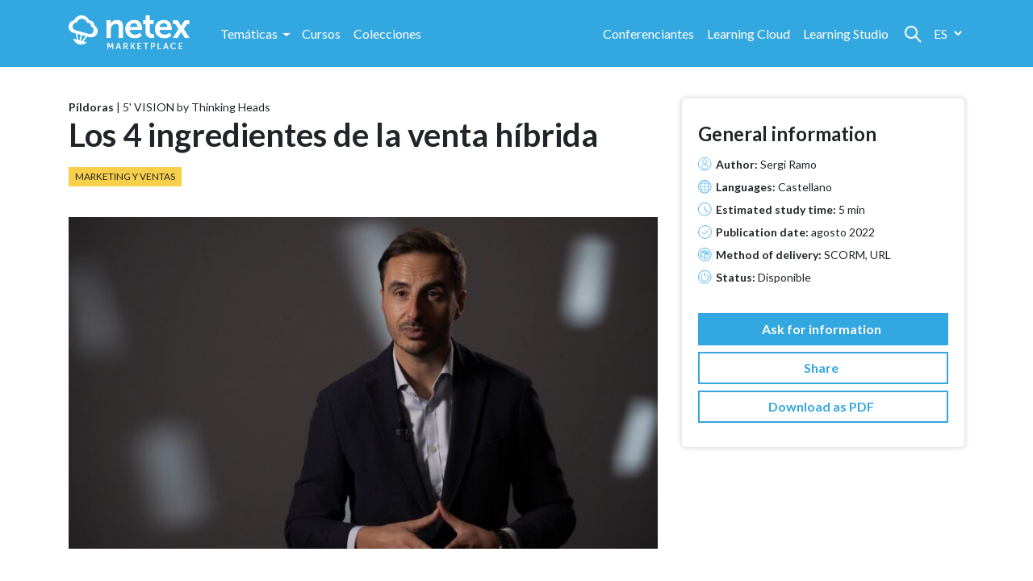

--- FILE ---
content_type: text/html; charset=UTF-8
request_url: https://marketplace.netexlearning.com/es/producto/los-4-ingredientes-de-la-venta-hibrida/
body_size: 17935
content:
<!doctype html>
<html lang="es-ES">
<head>
	<!-- Required meta tags -->
	<meta charset="UTF-8">
	<meta name="viewport" content="width=device-width, initial-scale=1, shrink-to-fit=no">

	<!-- wp_head begin -->
					<script>document.documentElement.className = document.documentElement.className + ' yes-js js_active js'</script>
				<meta name='robots' content='index, follow, max-image-preview:large, max-snippet:-1, max-video-preview:-1' />
	<style>img:is([sizes="auto" i], [sizes^="auto," i]) { contain-intrinsic-size: 3000px 1500px }</style>
	<link rel="alternate" hreflang="es" href="https://marketplace.netexlearning.com/es/producto/los-4-ingredientes-de-la-venta-hibrida/" />
<link rel="alternate" hreflang="en" href="https://marketplace.netexlearning.com/en/product/los-4-ingredientes-de-la-venta-hibrida/" />
<link rel="alternate" hreflang="x-default" href="https://marketplace.netexlearning.com/es/producto/los-4-ingredientes-de-la-venta-hibrida/" />

	<!-- This site is optimized with the Yoast SEO plugin v24.8.1 - https://yoast.com/wordpress/plugins/seo/ -->
	<title>Los 4 ingredientes de la venta híbrida - Netex</title>
	<link rel="canonical" href="https://marketplace.netexlearning.com/es/producto/los-4-ingredientes-de-la-venta-hibrida/" />
	<meta property="og:locale" content="es_ES" />
	<meta property="og:type" content="article" />
	<meta property="og:title" content="Los 4 ingredientes de la venta híbrida - Netex" />
	<meta property="og:description" content="En un entorno comercial donde el cliente, en buena medida, es digital, implementar un proceso de venta híbrida resulta crucial. Sergi detalla...Read More..." />
	<meta property="og:url" content="https://marketplace.netexlearning.com/es/producto/los-4-ingredientes-de-la-venta-hibrida/" />
	<meta property="og:site_name" content="Netex" />
	<meta property="og:image" content="https://marketplace.netexlearning.com/wp-content/uploads/2022/08/KTH-000295.jpg" />
	<meta property="og:image:width" content="1920" />
	<meta property="og:image:height" content="1080" />
	<meta property="og:image:type" content="image/jpeg" />
	<meta name="twitter:card" content="summary_large_image" />
	<script type="application/ld+json" class="yoast-schema-graph">{"@context":"https://schema.org","@graph":[{"@type":"WebPage","@id":"https://marketplace.netexlearning.com/es/producto/los-4-ingredientes-de-la-venta-hibrida/","url":"https://marketplace.netexlearning.com/es/producto/los-4-ingredientes-de-la-venta-hibrida/","name":"Los 4 ingredientes de la venta híbrida - Netex","isPartOf":{"@id":"https://marketplace.netexlearning.com/es/#website"},"primaryImageOfPage":{"@id":"https://marketplace.netexlearning.com/es/producto/los-4-ingredientes-de-la-venta-hibrida/#primaryimage"},"image":{"@id":"https://marketplace.netexlearning.com/es/producto/los-4-ingredientes-de-la-venta-hibrida/#primaryimage"},"thumbnailUrl":"https://marketplace.netexlearning.com/wp-content/uploads/2022/08/KTH-000295.jpg","datePublished":"2022-08-04T12:14:52+00:00","breadcrumb":{"@id":"https://marketplace.netexlearning.com/es/producto/los-4-ingredientes-de-la-venta-hibrida/#breadcrumb"},"inLanguage":"es","potentialAction":[{"@type":"ReadAction","target":["https://marketplace.netexlearning.com/es/producto/los-4-ingredientes-de-la-venta-hibrida/"]}]},{"@type":"ImageObject","inLanguage":"es","@id":"https://marketplace.netexlearning.com/es/producto/los-4-ingredientes-de-la-venta-hibrida/#primaryimage","url":"https://marketplace.netexlearning.com/wp-content/uploads/2022/08/KTH-000295.jpg","contentUrl":"https://marketplace.netexlearning.com/wp-content/uploads/2022/08/KTH-000295.jpg","width":1920,"height":1080},{"@type":"BreadcrumbList","@id":"https://marketplace.netexlearning.com/es/producto/los-4-ingredientes-de-la-venta-hibrida/#breadcrumb","itemListElement":[{"@type":"ListItem","position":1,"name":"Home","item":"https://marketplace.netexlearning.com/es/"},{"@type":"ListItem","position":2,"name":"Tienda","item":"https://marketplace.netexlearning.com/es/tienda/"},{"@type":"ListItem","position":3,"name":"Los 4 ingredientes de la venta híbrida"}]},{"@type":"WebSite","@id":"https://marketplace.netexlearning.com/es/#website","url":"https://marketplace.netexlearning.com/es/","name":"Netex","description":"","publisher":{"@id":"https://marketplace.netexlearning.com/es/#organization"},"potentialAction":[{"@type":"SearchAction","target":{"@type":"EntryPoint","urlTemplate":"https://marketplace.netexlearning.com/es/?s={search_term_string}"},"query-input":{"@type":"PropertyValueSpecification","valueRequired":true,"valueName":"search_term_string"}}],"inLanguage":"es"},{"@type":"Organization","@id":"https://marketplace.netexlearning.com/es/#organization","name":"Netex","url":"https://marketplace.netexlearning.com/es/","logo":{"@type":"ImageObject","inLanguage":"es","@id":"https://marketplace.netexlearning.com/es/#/schema/logo/image/","url":"https://marketplace.netexlearning.com/wp-content/uploads/2021/05/logo-netex-white.png","contentUrl":"https://marketplace.netexlearning.com/wp-content/uploads/2021/05/logo-netex-white.png","width":289,"height":86,"caption":"Netex"},"image":{"@id":"https://marketplace.netexlearning.com/es/#/schema/logo/image/"}}]}</script>
	<!-- / Yoast SEO plugin. -->


<link rel='dns-prefetch' href='//www.googletagmanager.com' />
<link rel='dns-prefetch' href='//cdn.jsdelivr.net' />
<link rel='stylesheet' id='wc-blocks-vendors-style-css' href='https://marketplace.netexlearning.com/wp-content/plugins/woocommerce/packages/woocommerce-blocks/build/wc-blocks-vendors-style.css?ver=8.7.5' media='all' />
<link rel='stylesheet' id='wc-blocks-style-css' href='https://marketplace.netexlearning.com/wp-content/plugins/woocommerce/packages/woocommerce-blocks/build/wc-blocks-style.css?ver=8.7.5' media='all' />
<link rel='stylesheet' id='jquery-selectBox-css' href='https://marketplace.netexlearning.com/wp-content/plugins/yith-woocommerce-wishlist/assets/css/jquery.selectBox.css?ver=1.2.0' media='all' />
<link rel='stylesheet' id='yith-wcwl-font-awesome-css' href='https://marketplace.netexlearning.com/wp-content/plugins/yith-woocommerce-wishlist/assets/css/font-awesome.css?ver=4.7.0' media='all' />
<link rel='stylesheet' id='woocommerce_prettyPhoto_css-css' href='//marketplace.netexlearning.com/wp-content/plugins/woocommerce/assets/css/prettyPhoto.css?ver=3.1.6' media='all' />
<link rel='stylesheet' id='yith-wcwl-main-css' href='https://marketplace.netexlearning.com/wp-content/plugins/yith-woocommerce-wishlist/assets/css/style.css?ver=3.32.0' media='all' />
<style id='yith-wcwl-main-inline-css'>
.yith-wcwl-share li a{color: #FFFFFF;}.yith-wcwl-share li a:hover{color: #FFFFFF;}
</style>
<link rel='stylesheet' id='wp-components-css' href='https://marketplace.netexlearning.com/wp-includes/css/dist/components/style.min.css?ver=6.7.4' media='all' />
<link rel='stylesheet' id='wp-preferences-css' href='https://marketplace.netexlearning.com/wp-includes/css/dist/preferences/style.min.css?ver=6.7.4' media='all' />
<link rel='stylesheet' id='wp-block-editor-css' href='https://marketplace.netexlearning.com/wp-includes/css/dist/block-editor/style.min.css?ver=6.7.4' media='all' />
<link rel='stylesheet' id='wp-reusable-blocks-css' href='https://marketplace.netexlearning.com/wp-includes/css/dist/reusable-blocks/style.min.css?ver=6.7.4' media='all' />
<link rel='stylesheet' id='wp-patterns-css' href='https://marketplace.netexlearning.com/wp-includes/css/dist/patterns/style.min.css?ver=6.7.4' media='all' />
<link rel='stylesheet' id='wp-editor-css' href='https://marketplace.netexlearning.com/wp-includes/css/dist/editor/style.min.css?ver=6.7.4' media='all' />
<link rel='stylesheet' id='hacce-blocks-css' href='https://marketplace.netexlearning.com/wp-content/plugins/hacce-blocks/dist/blocks.style.build.css?ver=6.7.4' media='all' />
<style id='classic-theme-styles-inline-css'>
/*! This file is auto-generated */
.wp-block-button__link{color:#fff;background-color:#32373c;border-radius:9999px;box-shadow:none;text-decoration:none;padding:calc(.667em + 2px) calc(1.333em + 2px);font-size:1.125em}.wp-block-file__button{background:#32373c;color:#fff;text-decoration:none}
</style>
<style id='global-styles-inline-css'>
:root{--wp--preset--aspect-ratio--square: 1;--wp--preset--aspect-ratio--4-3: 4/3;--wp--preset--aspect-ratio--3-4: 3/4;--wp--preset--aspect-ratio--3-2: 3/2;--wp--preset--aspect-ratio--2-3: 2/3;--wp--preset--aspect-ratio--16-9: 16/9;--wp--preset--aspect-ratio--9-16: 9/16;--wp--preset--color--black: #000000;--wp--preset--color--cyan-bluish-gray: #abb8c3;--wp--preset--color--white: #ffffff;--wp--preset--color--pale-pink: #f78da7;--wp--preset--color--vivid-red: #cf2e2e;--wp--preset--color--luminous-vivid-orange: #ff6900;--wp--preset--color--luminous-vivid-amber: #fcb900;--wp--preset--color--light-green-cyan: #7bdcb5;--wp--preset--color--vivid-green-cyan: #00d084;--wp--preset--color--pale-cyan-blue: #8ed1fc;--wp--preset--color--vivid-cyan-blue: #0693e3;--wp--preset--color--vivid-purple: #9b51e0;--wp--preset--gradient--vivid-cyan-blue-to-vivid-purple: linear-gradient(135deg,rgba(6,147,227,1) 0%,rgb(155,81,224) 100%);--wp--preset--gradient--light-green-cyan-to-vivid-green-cyan: linear-gradient(135deg,rgb(122,220,180) 0%,rgb(0,208,130) 100%);--wp--preset--gradient--luminous-vivid-amber-to-luminous-vivid-orange: linear-gradient(135deg,rgba(252,185,0,1) 0%,rgba(255,105,0,1) 100%);--wp--preset--gradient--luminous-vivid-orange-to-vivid-red: linear-gradient(135deg,rgba(255,105,0,1) 0%,rgb(207,46,46) 100%);--wp--preset--gradient--very-light-gray-to-cyan-bluish-gray: linear-gradient(135deg,rgb(238,238,238) 0%,rgb(169,184,195) 100%);--wp--preset--gradient--cool-to-warm-spectrum: linear-gradient(135deg,rgb(74,234,220) 0%,rgb(151,120,209) 20%,rgb(207,42,186) 40%,rgb(238,44,130) 60%,rgb(251,105,98) 80%,rgb(254,248,76) 100%);--wp--preset--gradient--blush-light-purple: linear-gradient(135deg,rgb(255,206,236) 0%,rgb(152,150,240) 100%);--wp--preset--gradient--blush-bordeaux: linear-gradient(135deg,rgb(254,205,165) 0%,rgb(254,45,45) 50%,rgb(107,0,62) 100%);--wp--preset--gradient--luminous-dusk: linear-gradient(135deg,rgb(255,203,112) 0%,rgb(199,81,192) 50%,rgb(65,88,208) 100%);--wp--preset--gradient--pale-ocean: linear-gradient(135deg,rgb(255,245,203) 0%,rgb(182,227,212) 50%,rgb(51,167,181) 100%);--wp--preset--gradient--electric-grass: linear-gradient(135deg,rgb(202,248,128) 0%,rgb(113,206,126) 100%);--wp--preset--gradient--midnight: linear-gradient(135deg,rgb(2,3,129) 0%,rgb(40,116,252) 100%);--wp--preset--font-size--small: 13px;--wp--preset--font-size--medium: 20px;--wp--preset--font-size--large: 36px;--wp--preset--font-size--x-large: 42px;--wp--preset--spacing--20: 0.44rem;--wp--preset--spacing--30: 0.67rem;--wp--preset--spacing--40: 1rem;--wp--preset--spacing--50: 1.5rem;--wp--preset--spacing--60: 2.25rem;--wp--preset--spacing--70: 3.38rem;--wp--preset--spacing--80: 5.06rem;--wp--preset--shadow--natural: 6px 6px 9px rgba(0, 0, 0, 0.2);--wp--preset--shadow--deep: 12px 12px 50px rgba(0, 0, 0, 0.4);--wp--preset--shadow--sharp: 6px 6px 0px rgba(0, 0, 0, 0.2);--wp--preset--shadow--outlined: 6px 6px 0px -3px rgba(255, 255, 255, 1), 6px 6px rgba(0, 0, 0, 1);--wp--preset--shadow--crisp: 6px 6px 0px rgba(0, 0, 0, 1);}:where(.is-layout-flex){gap: 0.5em;}:where(.is-layout-grid){gap: 0.5em;}body .is-layout-flex{display: flex;}.is-layout-flex{flex-wrap: wrap;align-items: center;}.is-layout-flex > :is(*, div){margin: 0;}body .is-layout-grid{display: grid;}.is-layout-grid > :is(*, div){margin: 0;}:where(.wp-block-columns.is-layout-flex){gap: 2em;}:where(.wp-block-columns.is-layout-grid){gap: 2em;}:where(.wp-block-post-template.is-layout-flex){gap: 1.25em;}:where(.wp-block-post-template.is-layout-grid){gap: 1.25em;}.has-black-color{color: var(--wp--preset--color--black) !important;}.has-cyan-bluish-gray-color{color: var(--wp--preset--color--cyan-bluish-gray) !important;}.has-white-color{color: var(--wp--preset--color--white) !important;}.has-pale-pink-color{color: var(--wp--preset--color--pale-pink) !important;}.has-vivid-red-color{color: var(--wp--preset--color--vivid-red) !important;}.has-luminous-vivid-orange-color{color: var(--wp--preset--color--luminous-vivid-orange) !important;}.has-luminous-vivid-amber-color{color: var(--wp--preset--color--luminous-vivid-amber) !important;}.has-light-green-cyan-color{color: var(--wp--preset--color--light-green-cyan) !important;}.has-vivid-green-cyan-color{color: var(--wp--preset--color--vivid-green-cyan) !important;}.has-pale-cyan-blue-color{color: var(--wp--preset--color--pale-cyan-blue) !important;}.has-vivid-cyan-blue-color{color: var(--wp--preset--color--vivid-cyan-blue) !important;}.has-vivid-purple-color{color: var(--wp--preset--color--vivid-purple) !important;}.has-black-background-color{background-color: var(--wp--preset--color--black) !important;}.has-cyan-bluish-gray-background-color{background-color: var(--wp--preset--color--cyan-bluish-gray) !important;}.has-white-background-color{background-color: var(--wp--preset--color--white) !important;}.has-pale-pink-background-color{background-color: var(--wp--preset--color--pale-pink) !important;}.has-vivid-red-background-color{background-color: var(--wp--preset--color--vivid-red) !important;}.has-luminous-vivid-orange-background-color{background-color: var(--wp--preset--color--luminous-vivid-orange) !important;}.has-luminous-vivid-amber-background-color{background-color: var(--wp--preset--color--luminous-vivid-amber) !important;}.has-light-green-cyan-background-color{background-color: var(--wp--preset--color--light-green-cyan) !important;}.has-vivid-green-cyan-background-color{background-color: var(--wp--preset--color--vivid-green-cyan) !important;}.has-pale-cyan-blue-background-color{background-color: var(--wp--preset--color--pale-cyan-blue) !important;}.has-vivid-cyan-blue-background-color{background-color: var(--wp--preset--color--vivid-cyan-blue) !important;}.has-vivid-purple-background-color{background-color: var(--wp--preset--color--vivid-purple) !important;}.has-black-border-color{border-color: var(--wp--preset--color--black) !important;}.has-cyan-bluish-gray-border-color{border-color: var(--wp--preset--color--cyan-bluish-gray) !important;}.has-white-border-color{border-color: var(--wp--preset--color--white) !important;}.has-pale-pink-border-color{border-color: var(--wp--preset--color--pale-pink) !important;}.has-vivid-red-border-color{border-color: var(--wp--preset--color--vivid-red) !important;}.has-luminous-vivid-orange-border-color{border-color: var(--wp--preset--color--luminous-vivid-orange) !important;}.has-luminous-vivid-amber-border-color{border-color: var(--wp--preset--color--luminous-vivid-amber) !important;}.has-light-green-cyan-border-color{border-color: var(--wp--preset--color--light-green-cyan) !important;}.has-vivid-green-cyan-border-color{border-color: var(--wp--preset--color--vivid-green-cyan) !important;}.has-pale-cyan-blue-border-color{border-color: var(--wp--preset--color--pale-cyan-blue) !important;}.has-vivid-cyan-blue-border-color{border-color: var(--wp--preset--color--vivid-cyan-blue) !important;}.has-vivid-purple-border-color{border-color: var(--wp--preset--color--vivid-purple) !important;}.has-vivid-cyan-blue-to-vivid-purple-gradient-background{background: var(--wp--preset--gradient--vivid-cyan-blue-to-vivid-purple) !important;}.has-light-green-cyan-to-vivid-green-cyan-gradient-background{background: var(--wp--preset--gradient--light-green-cyan-to-vivid-green-cyan) !important;}.has-luminous-vivid-amber-to-luminous-vivid-orange-gradient-background{background: var(--wp--preset--gradient--luminous-vivid-amber-to-luminous-vivid-orange) !important;}.has-luminous-vivid-orange-to-vivid-red-gradient-background{background: var(--wp--preset--gradient--luminous-vivid-orange-to-vivid-red) !important;}.has-very-light-gray-to-cyan-bluish-gray-gradient-background{background: var(--wp--preset--gradient--very-light-gray-to-cyan-bluish-gray) !important;}.has-cool-to-warm-spectrum-gradient-background{background: var(--wp--preset--gradient--cool-to-warm-spectrum) !important;}.has-blush-light-purple-gradient-background{background: var(--wp--preset--gradient--blush-light-purple) !important;}.has-blush-bordeaux-gradient-background{background: var(--wp--preset--gradient--blush-bordeaux) !important;}.has-luminous-dusk-gradient-background{background: var(--wp--preset--gradient--luminous-dusk) !important;}.has-pale-ocean-gradient-background{background: var(--wp--preset--gradient--pale-ocean) !important;}.has-electric-grass-gradient-background{background: var(--wp--preset--gradient--electric-grass) !important;}.has-midnight-gradient-background{background: var(--wp--preset--gradient--midnight) !important;}.has-small-font-size{font-size: var(--wp--preset--font-size--small) !important;}.has-medium-font-size{font-size: var(--wp--preset--font-size--medium) !important;}.has-large-font-size{font-size: var(--wp--preset--font-size--large) !important;}.has-x-large-font-size{font-size: var(--wp--preset--font-size--x-large) !important;}
:where(.wp-block-post-template.is-layout-flex){gap: 1.25em;}:where(.wp-block-post-template.is-layout-grid){gap: 1.25em;}
:where(.wp-block-columns.is-layout-flex){gap: 2em;}:where(.wp-block-columns.is-layout-grid){gap: 2em;}
:root :where(.wp-block-pullquote){font-size: 1.5em;line-height: 1.6;}
</style>
<link rel='stylesheet' id='wpml-blocks-css' href='https://marketplace.netexlearning.com/wp-content/plugins/sitepress-multilingual-cms/dist/css/blocks/styles.css?ver=4.6.10' media='all' />
<link rel='stylesheet' id='contact-form-7-css' href='https://marketplace.netexlearning.com/wp-content/plugins/contact-form-7/includes/css/styles.css?ver=5.9.3' media='all' />
<link rel='stylesheet' id='pdf-generator-for-wp-css' href='https://marketplace.netexlearning.com/wp-content/plugins/pdf-generator-for-wp/public/src/scss/pdf-generator-for-wp-public.css?ver=1.0.5' media='all' />
<link rel='stylesheet' id='dashicons-css' href='https://marketplace.netexlearning.com/wp-includes/css/dashicons.min.css?ver=6.7.4' media='all' />
<style id='dashicons-inline-css'>
[data-font="Dashicons"]:before {font-family: 'Dashicons' !important;content: attr(data-icon) !important;speak: none !important;font-weight: normal !important;font-variant: normal !important;text-transform: none !important;line-height: 1 !important;font-style: normal !important;-webkit-font-smoothing: antialiased !important;-moz-osx-font-smoothing: grayscale !important;}
</style>
<link rel='stylesheet' id='thickbox-css' href='https://marketplace.netexlearning.com/wp-includes/js/thickbox/thickbox.css?ver=6.7.4' media='all' />
<link rel='stylesheet' id='pdf-generator-for-wpcommon-css' href='https://marketplace.netexlearning.com/wp-content/plugins/pdf-generator-for-wp/common/src/scss/pdf-generator-for-wp-common.css?ver=1.0.5' media='all' />
<link rel='stylesheet' id='th-editor-front-css' href='https://marketplace.netexlearning.com/wp-content/plugins/thumbnail-editor/css/editor-front.css?ver=6.7.4' media='all' />
<link rel='stylesheet' id='photoswipe-css' href='https://marketplace.netexlearning.com/wp-content/plugins/woocommerce/assets/css/photoswipe/photoswipe.min.css?ver=7.1.0' media='all' />
<link rel='stylesheet' id='photoswipe-default-skin-css' href='https://marketplace.netexlearning.com/wp-content/plugins/woocommerce/assets/css/photoswipe/default-skin/default-skin.min.css?ver=7.1.0' media='all' />
<link rel='stylesheet' id='woocommerce-layout-css' href='https://marketplace.netexlearning.com/wp-content/plugins/woocommerce/assets/css/woocommerce-layout.css?ver=7.1.0' media='all' />
<link rel='stylesheet' id='woocommerce-smallscreen-css' href='https://marketplace.netexlearning.com/wp-content/plugins/woocommerce/assets/css/woocommerce-smallscreen.css?ver=7.1.0' media='only screen and (max-width: 768px)' />
<link rel='stylesheet' id='woocommerce-general-css' href='https://marketplace.netexlearning.com/wp-content/plugins/woocommerce/assets/css/woocommerce.css?ver=7.1.0' media='all' />
<style id='woocommerce-inline-inline-css'>
.woocommerce form .form-row .required { visibility: visible; }
</style>
<link rel='stylesheet' id='ywctm-frontend-css' href='https://marketplace.netexlearning.com/wp-content/plugins/yith-woocommerce-catalog-mode/assets/css/frontend.min.css?ver=2.33.0' media='all' />
<style id='ywctm-frontend-inline-css'>
form.cart button.single_add_to_cart_button, form.cart .quantity{display: none !important}
</style>
<link rel='stylesheet' id='picostrap-styles-css' href='https://marketplace.netexlearning.com/wp-content/themes/netex/css-output/bundle.css?ver=413' media='all' />
<!--n2css--><script src="https://marketplace.netexlearning.com/wp-includes/js/jquery/jquery.min.js?ver=3.7.1" id="jquery-core-js"></script>
<script src="https://marketplace.netexlearning.com/wp-includes/js/jquery/jquery-migrate.min.js?ver=3.4.1" id="jquery-migrate-js"></script>
<script id="pdf-generator-for-wppublic-js-js-extra">
var pgfw_public_param = {"ajaxurl":"https:\/\/marketplace.netexlearning.com\/wp-admin\/admin-ajax.php"};
</script>
<script src="https://marketplace.netexlearning.com/wp-content/plugins/pdf-generator-for-wp/public/src/js/pdf-generator-for-wp-public.js?ver=1.0.5" id="pdf-generator-for-wppublic-js-js"></script>
<script id="pdf-generator-for-wpcommon-js-extra">
var pgfw_common_param = {"ajaxurl":"https:\/\/marketplace.netexlearning.com\/wp-admin\/admin-ajax.php","nonce":"257210d9af","loader":"https:\/\/marketplace.netexlearning.com\/wp-content\/plugins\/pdf-generator-for-wp\/admin\/src\/images\/loader.gif","processing_html":"<span style=\"color:#1e73be;\">Espere por favor....<\/span>","email_submit_error":"<span style=\"color:#8e4b86;\">Some unexpected error occured. Kindly Resubmit again<\/span>"};
</script>
<script src="https://marketplace.netexlearning.com/wp-content/plugins/pdf-generator-for-wp/common/src/js/pdf-generator-for-wp-common.js?ver=1.0.5" id="pdf-generator-for-wpcommon-js"></script>

<!-- Fragmento de código de la etiqueta de Google (gtag.js) añadida por Site Kit -->
<!-- Fragmento de código de Google Analytics añadido por Site Kit -->
<script src="https://www.googletagmanager.com/gtag/js?id=G-K1Z0F0H4QQ" id="google_gtagjs-js" async></script>
<script id="google_gtagjs-js-after">
window.dataLayer = window.dataLayer || [];function gtag(){dataLayer.push(arguments);}
gtag("set","linker",{"domains":["marketplace.netexlearning.com"]});
gtag("js", new Date());
gtag("set", "developer_id.dZTNiMT", true);
gtag("config", "G-K1Z0F0H4QQ");
</script>
<meta name="generator" content="WPML ver:4.6.10 stt:1,2;" />
<meta name="generator" content="Site Kit by Google 1.171.0" /> 	<noscript><style>.woocommerce-product-gallery{ opacity: 1 !important; }</style></noscript>
	<style>.recentcomments a{display:inline !important;padding:0 !important;margin:0 !important;}</style>
<!-- BEGIN Clicky Analytics v2.2.4 Tracking - https://wordpress.org/plugins/clicky-analytics/ -->
<script type="text/javascript">
  var clicky_custom = clicky_custom || {};
  clicky_custom.outbound_pattern = ['/go/','/out/'];
</script>

<script async src="//static.getclicky.com/101327133.js"></script>

<!-- END Clicky Analytics v2.2.4 Tracking -->


<!-- Fragmento de código de Google Tag Manager añadido por Site Kit -->
<script>
			( function( w, d, s, l, i ) {
				w[l] = w[l] || [];
				w[l].push( {'gtm.start': new Date().getTime(), event: 'gtm.js'} );
				var f = d.getElementsByTagName( s )[0],
					j = d.createElement( s ), dl = l != 'dataLayer' ? '&l=' + l : '';
				j.async = true;
				j.src = 'https://www.googletagmanager.com/gtm.js?id=' + i + dl;
				f.parentNode.insertBefore( j, f );
			} )( window, document, 'script', 'dataLayer', 'GTM-P9K257S' );
			
</script>

<!-- Final del fragmento de código de Google Tag Manager añadido por Site Kit -->
<link rel="icon" href="https://marketplace.netexlearning.com/wp-content/uploads/2021/05/cropped-favicon-32x32.png" sizes="32x32" />
<link rel="icon" href="https://marketplace.netexlearning.com/wp-content/uploads/2021/05/cropped-favicon-192x192.png" sizes="192x192" />
<link rel="apple-touch-icon" href="https://marketplace.netexlearning.com/wp-content/uploads/2021/05/cropped-favicon-180x180.png" />
<meta name="msapplication-TileImage" content="https://marketplace.netexlearning.com/wp-content/uploads/2021/05/cropped-favicon-270x270.png" />
		<style id="wp-custom-css">
			.tax-pa_tematica>#theme-main>.container-fluid>.container-busqueda>.woocommerce-products-loop>.woocommerce-pagination{
  display: none
}		</style>
			<!-- wp_head end -->

	<link href="//netdna.bootstrapcdn.com/font-awesome/3.2.1/css/font-awesome.css" rel="stylesheet">

	<!-- Hubspot loader -->
	<script type="text/javascript" id="hs-script-loader" async defer src="//js.hs-scripts.com/3840512.js"></script>


	<!-- Confirmic loader -->	
	<script src="https://config.confirmic.com/config.js?id=prj:0805f532-c93a-465f-9d0f-d6e52dc2ac03" crossorigin charset="utf-8"></script>
	<script src="https://consent-manager.confirmic.com/embed.js" crossorigin charset="utf-8"></script>


</head>


<body class="product-template-default single single-product postid-4507 wp-custom-logo wp-embed-responsive theme-hacce-strap-4 woocommerce woocommerce-page woocommerce-no-js picostrap_header_navbar_position_" >
		<!-- Fragmento de código de Google Tag Manager (noscript) añadido por Site Kit -->
		<noscript>
			<iframe src="https://www.googletagmanager.com/ns.html?id=GTM-P9K257S" height="0" width="0" style="display:none;visibility:hidden"></iframe>
		</noscript>
		<!-- Final del fragmento de código de Google Tag Manager (noscript) añadido por Site Kit -->
		

<div id="wrapper-navbar" itemscope itemtype="http://schema.org/WebSite">
	<a class="skip-link sr-only sr-only-focusable"
		   href="#content">Skip to content</a>
	<nav class="navbar navbar-expand-lg   bg-primary">

			
<div class="container">

	<div class="left-side">

		<div id="logo-tagline-wrap">
			<!-- Your site title as branding in the menu -->
			<a href="https://marketplace.netexlearning.com/es/" class="custom-logo-link" rel="home"><img width="289" height="86" src="https://marketplace.netexlearning.com/wp-content/uploads/2021/05/logo-netex-white.png" class="custom-logo" alt="Netex" decoding="async" /></a>			<!-- end custom logo -->


			
		</div>

		<!-- The WordPress Menu goes here -->
		<div id="navbarNavDropdown" class="collapse navbar-collapse"><ul id="main-menu" class="navbar-nav ml-auto" itemscope itemtype="http://www.schema.org/SiteNavigationElement"><li  class="menu-item menu-item-type-custom menu-item-object-custom menu-item-has-children dropdown menu-item-95 nav-item"><a href="#" data-toggle="dropdown" aria-haspopup="true" aria-expanded="false" class="dropdown-toggle nav-link" id="menu-item-dropdown-95"><span itemprop="name">Temáticas</span></a>
<ul class="dropdown-menu" aria-labelledby="menu-item-dropdown-95">
	<li  class="menu-item menu-item-type-taxonomy menu-item-object-pa_tematica menu-item-100 nav-item"><a itemprop="url" href="https://marketplace.netexlearning.com/es/tematica/analitica/" class="dropdown-item"><span itemprop="name">Analítica</span></a></li>
	<li  class="menu-item menu-item-type-taxonomy menu-item-object-pa_tematica menu-item-101 nav-item"><a itemprop="url" href="https://marketplace.netexlearning.com/es/tematica/comunicacion-relaciones/" class="dropdown-item"><span itemprop="name">Comunicación &amp; Relaciones</span></a></li>
	<li  class="menu-item menu-item-type-taxonomy menu-item-object-pa_tematica menu-item-102 nav-item"><a itemprop="url" href="https://marketplace.netexlearning.com/es/tematica/desarrollo-personal/" class="dropdown-item"><span itemprop="name">Desarrollo Personal</span></a></li>
	<li  class="menu-item menu-item-type-taxonomy menu-item-object-pa_tematica menu-item-103 nav-item"><a itemprop="url" href="https://marketplace.netexlearning.com/es/tematica/estrategia/" class="dropdown-item"><span itemprop="name">Estrategia</span></a></li>
	<li  class="menu-item menu-item-type-taxonomy menu-item-object-pa_tematica menu-item-2746 nav-item"><a itemprop="url" href="https://marketplace.netexlearning.com/es/tematica/etica-y-bienestar/" class="dropdown-item"><span itemprop="name">Ética y Bienestar</span></a></li>
	<li  class="menu-item menu-item-type-taxonomy menu-item-object-pa_tematica menu-item-2747 nav-item"><a itemprop="url" href="https://marketplace.netexlearning.com/es/tematica/habilidades-tecnicas/" class="dropdown-item"><span itemprop="name">Habilidades Técnicas</span></a></li>
	<li  class="menu-item menu-item-type-taxonomy menu-item-object-pa_tematica menu-item-2748 nav-item"><a itemprop="url" href="https://marketplace.netexlearning.com/es/tematica/innovacion-y-creatividad/" class="dropdown-item"><span itemprop="name">Innovación y Creatividad</span></a></li>
	<li  class="menu-item menu-item-type-taxonomy menu-item-object-pa_tematica menu-item-104 nav-item"><a itemprop="url" href="https://marketplace.netexlearning.com/es/tematica/legal/" class="dropdown-item"><span itemprop="name">Legal</span></a></li>
	<li  class="menu-item menu-item-type-taxonomy menu-item-object-pa_tematica menu-item-105 nav-item"><a itemprop="url" href="https://marketplace.netexlearning.com/es/tematica/liderazgo/" class="dropdown-item"><span itemprop="name">Liderazgo</span></a></li>
	<li  class="menu-item menu-item-type-taxonomy menu-item-object-pa_tematica menu-item-106 nav-item"><a itemprop="url" href="https://marketplace.netexlearning.com/es/tematica/marketing-y-ventas/" class="dropdown-item"><span itemprop="name">Marketing y Ventas</span></a></li>
	<li  class="menu-item menu-item-type-taxonomy menu-item-object-pa_tematica menu-item-107 nav-item"><a itemprop="url" href="https://marketplace.netexlearning.com/es/tematica/negocios/" class="dropdown-item"><span itemprop="name">Negocios</span></a></li>
	<li  class="menu-item menu-item-type-taxonomy menu-item-object-pa_tematica menu-item-108 nav-item"><a itemprop="url" href="https://marketplace.netexlearning.com/es/tematica/tecnologia/" class="dropdown-item"><span itemprop="name">Tecnología</span></a></li>
</ul>
</li>
<li  class="menu-item menu-item-type-taxonomy menu-item-object-product_cat current-product-ancestor current-menu-parent current-product-parent active menu-item-52 nav-item"><a itemprop="url" href="https://marketplace.netexlearning.com/es/product-category/pildoras-y-cursos/" class="nav-link"><span itemprop="name">Cursos</span></a></li>
<li  class="menu-item menu-item-type-taxonomy menu-item-object-product_cat menu-item-53 nav-item"><a itemprop="url" href="https://marketplace.netexlearning.com/es/product-category/colecciones-e-itinerarios-lx/" class="nav-link"><span itemprop="name">Colecciones</span></a></li>
</ul></div>
	</div>

	<div class="right-side">
		<div id="navbarNavDropdown" class="collapse navbar-collapse"><ul id="menu-top-right" class="navbar-nav ml-auto" itemscope itemtype="http://www.schema.org/SiteNavigationElement"><li  class="menu-item menu-item-type-post_type_archive menu-item-object-speaker menu-item-112 nav-item"><a itemprop="url" href="https://marketplace.netexlearning.com/es/speaker/" class="nav-link"><span itemprop="name">Conferenciantes</span></a></li>
<li  class="menu-item menu-item-type-custom menu-item-object-custom menu-item-4558 nav-item"><a itemprop="url" href="https://www.netexlearning.com/learningcloud/" class="nav-link"><span itemprop="name">Learning Cloud</span></a></li>
<li  class="menu-item menu-item-type-custom menu-item-object-custom menu-item-4559 nav-item"><a itemprop="url" href="https://www.netexlearning.com/learningstudio/" class="nav-link"><span itemprop="name">Learning Studio</span></a></li>
</ul></div>
		<div class="lupa">
			<a href="#" class="search-link">
				<img src="https://marketplace.netexlearning.com/wp-content/themes/netex/images/lupa-white.png"
					 alt="Buscar">
			</a>
		</div>

		
		<div class="select-lang">
			<select onchange="javascript:handleLangSelect(this)"><option value="https://marketplace.netexlearning.com/es/producto/los-4-ingredientes-de-la-venta-hibrida/"  selected >ES</option><option value="https://marketplace.netexlearning.com/en/product/los-4-ingredientes-de-la-venta-hibrida/" >EN</option></select><script type="text/javascript">function handleLangSelect(elem){window.location=elem.value;}</script>		</div>

	</div>

	<button class="navbar-toggler"
			type="button"
			aria-label="Toggle navigation">
			<span class="navbar-toggler-icon">
<div></div>
<div></div>
<div></div>
</span>
	</button>

</div><!-- .container -->

<div id="menu-responsive" class="hide">
	<div class="menu-responsive">
		<div id="navbarNavDropdown" class="navbar-collapse"><ul id="main-menu" class="navbar-nav ml-auto" itemscope itemtype="http://www.schema.org/SiteNavigationElement"><li  class="menu-item menu-item-type-custom menu-item-object-custom menu-item-has-children dropdown menu-item-95 nav-item"><a href="#" data-toggle="dropdown" aria-haspopup="true" aria-expanded="false" class="dropdown-toggle nav-link" id="menu-item-dropdown-95"><span itemprop="name">Temáticas</span></a>
<ul class="dropdown-menu" aria-labelledby="menu-item-dropdown-95">
	<li  class="menu-item menu-item-type-taxonomy menu-item-object-pa_tematica menu-item-100 nav-item"><a itemprop="url" href="https://marketplace.netexlearning.com/es/tematica/analitica/" class="dropdown-item"><span itemprop="name">Analítica</span></a></li>
	<li  class="menu-item menu-item-type-taxonomy menu-item-object-pa_tematica menu-item-101 nav-item"><a itemprop="url" href="https://marketplace.netexlearning.com/es/tematica/comunicacion-relaciones/" class="dropdown-item"><span itemprop="name">Comunicación &amp; Relaciones</span></a></li>
	<li  class="menu-item menu-item-type-taxonomy menu-item-object-pa_tematica menu-item-102 nav-item"><a itemprop="url" href="https://marketplace.netexlearning.com/es/tematica/desarrollo-personal/" class="dropdown-item"><span itemprop="name">Desarrollo Personal</span></a></li>
	<li  class="menu-item menu-item-type-taxonomy menu-item-object-pa_tematica menu-item-103 nav-item"><a itemprop="url" href="https://marketplace.netexlearning.com/es/tematica/estrategia/" class="dropdown-item"><span itemprop="name">Estrategia</span></a></li>
	<li  class="menu-item menu-item-type-taxonomy menu-item-object-pa_tematica menu-item-2746 nav-item"><a itemprop="url" href="https://marketplace.netexlearning.com/es/tematica/etica-y-bienestar/" class="dropdown-item"><span itemprop="name">Ética y Bienestar</span></a></li>
	<li  class="menu-item menu-item-type-taxonomy menu-item-object-pa_tematica menu-item-2747 nav-item"><a itemprop="url" href="https://marketplace.netexlearning.com/es/tematica/habilidades-tecnicas/" class="dropdown-item"><span itemprop="name">Habilidades Técnicas</span></a></li>
	<li  class="menu-item menu-item-type-taxonomy menu-item-object-pa_tematica menu-item-2748 nav-item"><a itemprop="url" href="https://marketplace.netexlearning.com/es/tematica/innovacion-y-creatividad/" class="dropdown-item"><span itemprop="name">Innovación y Creatividad</span></a></li>
	<li  class="menu-item menu-item-type-taxonomy menu-item-object-pa_tematica menu-item-104 nav-item"><a itemprop="url" href="https://marketplace.netexlearning.com/es/tematica/legal/" class="dropdown-item"><span itemprop="name">Legal</span></a></li>
	<li  class="menu-item menu-item-type-taxonomy menu-item-object-pa_tematica menu-item-105 nav-item"><a itemprop="url" href="https://marketplace.netexlearning.com/es/tematica/liderazgo/" class="dropdown-item"><span itemprop="name">Liderazgo</span></a></li>
	<li  class="menu-item menu-item-type-taxonomy menu-item-object-pa_tematica menu-item-106 nav-item"><a itemprop="url" href="https://marketplace.netexlearning.com/es/tematica/marketing-y-ventas/" class="dropdown-item"><span itemprop="name">Marketing y Ventas</span></a></li>
	<li  class="menu-item menu-item-type-taxonomy menu-item-object-pa_tematica menu-item-107 nav-item"><a itemprop="url" href="https://marketplace.netexlearning.com/es/tematica/negocios/" class="dropdown-item"><span itemprop="name">Negocios</span></a></li>
	<li  class="menu-item menu-item-type-taxonomy menu-item-object-pa_tematica menu-item-108 nav-item"><a itemprop="url" href="https://marketplace.netexlearning.com/es/tematica/tecnologia/" class="dropdown-item"><span itemprop="name">Tecnología</span></a></li>
</ul>
</li>
<li  class="menu-item menu-item-type-taxonomy menu-item-object-product_cat current-product-ancestor current-menu-parent current-product-parent active menu-item-52 nav-item"><a itemprop="url" href="https://marketplace.netexlearning.com/es/product-category/pildoras-y-cursos/" class="nav-link"><span itemprop="name">Cursos</span></a></li>
<li  class="menu-item menu-item-type-taxonomy menu-item-object-product_cat menu-item-53 nav-item"><a itemprop="url" href="https://marketplace.netexlearning.com/es/product-category/colecciones-e-itinerarios-lx/" class="nav-link"><span itemprop="name">Colecciones</span></a></li>
</ul></div>		<div id="navbarNavDropdown" class="navbar-collapse"><ul id="menu-top-right-1" class="navbar-nav ml-auto" itemscope itemtype="http://www.schema.org/SiteNavigationElement"><li  class="menu-item menu-item-type-post_type_archive menu-item-object-speaker menu-item-112 nav-item"><a itemprop="url" href="https://marketplace.netexlearning.com/es/speaker/" class="nav-link"><span itemprop="name">Conferenciantes</span></a></li>
<li  class="menu-item menu-item-type-custom menu-item-object-custom menu-item-4558 nav-item"><a itemprop="url" href="https://www.netexlearning.com/learningcloud/" class="nav-link"><span itemprop="name">Learning Cloud</span></a></li>
<li  class="menu-item menu-item-type-custom menu-item-object-custom menu-item-4559 nav-item"><a itemprop="url" href="https://www.netexlearning.com/learningstudio/" class="nav-link"><span itemprop="name">Learning Studio</span></a></li>
</ul></div>	</div>

	<div class="inferior">
		<div class="lupa">
			<a href="#" class="search-link">
				<img src="https://marketplace.netexlearning.com/wp-content/themes/netex/images/lupa-white.png"
					 alt="Buscar">
			</a>
		</div>
		
		<div class="select-lang">
			<select onchange="javascript:handleLangSelect(this)"><option value="https://marketplace.netexlearning.com/es/producto/los-4-ingredientes-de-la-venta-hibrida/"  selected >ES</option><option value="https://marketplace.netexlearning.com/en/product/los-4-ingredientes-de-la-venta-hibrida/" >EN</option></select><script type="text/javascript">function handleLangSelect(elem){window.location=elem.value;}</script>		</div>
	</div>
</div>


		</nav><!-- .site-navigation -->
</div><!-- #wrapper-navbar end -->

	<div class="velo-buscar">
	<div class="close-velo-buscar">
		<a href="#" class="close-velo">
			<img src="https://marketplace.netexlearning.com/wp-content/themes/netex/images/close-white.png"
				 alt="Cerrar">
		</a>
	</div>
	<div class="search-content">
		<div class="up-content">
			<ul>
				<li class="active" data-val="">
					All				</li>
				<li data-val="product">
					Contents				</li>
				<li data-val="speaker">
					Speakers				</li>
			</ul>
		</div>
		<div class="down-content">
			<form role="search" method="get" class="search-form" action="https://marketplace.netexlearning.com/es/">
	<label>
		<span class="screen-reader-text">
			Search on Marketplace Netex		</span>
		<input type="search" class="search-field"
		   placeholder="Search on Marketplace Netex"
		   value=""
		   name="s" title="Search on Marketplace Netex"
		/>
	</label>
	<input type="submit" class="search-submit" value="Search" />
	<input type="hidden" name="search-on" id="search-on" value="">
</form>
		</div>
	</div>
</div>


<main id='theme-main' >

	<div class="" id="woocommerce-wrapper"><div class="container"><div class="row"><div class="col"><nav class="woocommerce-breadcrumb"><a href="https://marketplace.netexlearning.com/es/">Home</a>&nbsp;&#47;&nbsp;<a href="https://marketplace.netexlearning.com/es/product-category/pildoras-y-cursos/">Píldoras y Cursos</a>&nbsp;&#47;&nbsp;<a href="https://marketplace.netexlearning.com/es/product-category/pildoras-y-cursos/pildoras/">Píldoras</a></nav>
					
			<div class="woocommerce-notices-wrapper"></div><div id="product-4507" class="product type-product post-4507 status-publish first instock product_cat-pildoras product_cat-pildoras-y-cursos has-post-thumbnail shipping-taxable product-type-simple">

	<div class="row">

		<div class="col-12 col-lg-8 col-izq">

		
<style type="text/css">
	#wrapper-navbar{ visibility: hidden; }
</style>

<script type="text/javascript">
	jQuery('ul#main-menu > li').each( function(){
		jQuery(this).removeClass('active');
	});
	jQuery('#wrapper-navbar').css({'visibility':'visible'});
</script>

<div class="top-content pretitulo-titulo">

	<div class="content-1">
		<span>Píldoras</span> | 5' VISION by Thinking Heads	</div>

	<div class="content-2">
		<h1>Los 4 ingredientes de la venta híbrida</h1>
	</div>

</div>


<div class="top-content product-tags pt-2">

		<div class="content-4">
		<div class="tag">Marketing y Ventas</div>	</div>
	
</div>

<div class="summary entry-summary general-info-mobile">

	
<div class="general-info">

	<h4 class="subtitle">General information</h4>

	<div class="items">

				<div class="item author">
			<span>Author:</span> Sergi Ramo 		</div>
		
				<div class="item languages">
			<span>Languages:</span> Castellano		</div>
		
				<div class="item estimated-time">
			<span>Estimated study time:</span> 5 min		</div>
		
				<div class="item publication-date">
			<span>Publication date:</span> agosto 2022		</div>
		
		
				<div class="item delivery">
			<span>Method of delivery:</span> SCORM, URL		</div>
		
				<div class="item status">
			<span>Status:</span> Disponible		</div>
		
		
	</div>

</div>
<div class="hubspot-form mt-3">
	<button class="btn button-blue" data-toggle="modal" data-target="#hubspotModal">
		Ask for information	</button>
</div>


<div class="share-form mt-2">
	<button class="btn button-blue" data-toggle="modal" data-target="#shareModal">
		Share	</button>
</div>

<div class="download-as-pdf mt-2">

	<button class="btn button-blue">
		Download as PDF	</button>

	<div class="downloadaspdf" style="display:none;">
		<div style="text-align:left" class="mwb-pgfw-pdf-generate-icon__wrapper-frontend">
				<a href="https://marketplace.netexlearning.com/es/producto/los-4-ingredientes-de-la-venta-hibrida/?action=genpdf&amp;id=4507" class="pgfw-single-pdf-download-button" ><img src="https://marketplace.netexlearning.com/wp-content/plugins/pdf-generator-for-wp/admin/src/images/PDF_Tray.svg" title="Generar PDF" style="width:25px; height:45px;"></a></div>	</div>

	<style type="text/css">
		.mwb-pgfw-pdf-generate-icon__wrapper-frontend{ display: none; }
	</style>

	<script type="text/javascript">
		jQuery( document ).ready( function($){
			$( document ).on( 'click', '.download-as-pdf button', function(){
				$( this ).siblings( '.downloadaspdf' ).find( 'img' ).click();
			});
		});
	</script>

</div>
	
</div>

		
		
<div class="images-carrusel">

	<!-- SLIDER IMAGES -->
	<section class="bloque bloque-slider-products  only-one-slide ">

		<div class="container p-0">

			<div class="row">

				<div class="col-12 col-slider-products">

					
					<div id="myslider-346184889" class="container-products" style="opacity:0;">

					
					<div class="myslide slidefeatured"><img src="https://marketplace.netexlearning.com/wp-content/uploads/2022/08/KTH-000295-768x432.jpg" alt="Image"></div>
					
					</div>

				</div>

			</div>

		</div>

		<script type="text/javascript">
		jQuery( document ).ready( function($){

			var slider_346184889 = tns({
				container: '#myslider-346184889',
				items: 1,
				controls: true,
				autoplayButtonOutput: false,
				nav: true,
				slideBy: 1,
				  autoplay: false,										// AUTOPLAY
				mouseDrag: true,
				controlsText: ["",""],
			});

			setTimeout( function(){
				$('#myslider-346184889').css({'opacity':'1'});
			}, 500 );

		});
		</script>

	</section>

</div>

		

<div class="description-product">
	<div class="description">
		<p>En un entorno comercial donde el cliente, en buena medida, es digital, implementar un proceso de venta híbrida resulta crucial. Sergi detalla los 4 ingredientes para llevarlo a cabo con éxito.</p>
<p>Sergi Ramo. Consultor, formador y conferenciante en Ventas y Motivación. CEO de groWZ Consultants</p>
<div style="text-align:left" class="mwb-pgfw-pdf-generate-icon__wrapper-frontend">
				<a href="https://marketplace.netexlearning.com/es/producto/los-4-ingredientes-de-la-venta-hibrida/?action=genpdf&id=4507" class="pgfw-single-pdf-download-button" ><img src="https://marketplace.netexlearning.com/wp-content/plugins/pdf-generator-for-wp/admin/src/images/PDF_Tray.svg" title="Generar PDF" style="width:25px; height:45px;"></a></div>	</div>
</div>


		

		</div>

		<div class="col-12 col-lg-4 col-der general-info-desktop">

			<div class="summary entry-summary">

				
<div class="general-info">

	<h4 class="subtitle">General information</h4>

	<div class="items">

				<div class="item author">
			<span>Author:</span> Sergi Ramo 		</div>
		
				<div class="item languages">
			<span>Languages:</span> Castellano		</div>
		
				<div class="item estimated-time">
			<span>Estimated study time:</span> 5 min		</div>
		
				<div class="item publication-date">
			<span>Publication date:</span> agosto 2022		</div>
		
		
				<div class="item delivery">
			<span>Method of delivery:</span> SCORM, URL		</div>
		
				<div class="item status">
			<span>Status:</span> Disponible		</div>
		
		
	</div>

</div>
<div class="hubspot-form mt-3">
	<button class="btn button-blue" data-toggle="modal" data-target="#hubspotModal">
		Ask for information	</button>
</div>


<div class="share-form mt-2">
	<button class="btn button-blue" data-toggle="modal" data-target="#shareModal">
		Share	</button>
</div>

<div class="download-as-pdf mt-2">

	<button class="btn button-blue">
		Download as PDF	</button>

	<div class="downloadaspdf" style="display:none;">
		<div style="text-align:left" class="mwb-pgfw-pdf-generate-icon__wrapper-frontend">
				<a href="https://marketplace.netexlearning.com/es/producto/los-4-ingredientes-de-la-venta-hibrida/?action=genpdf&amp;id=4507" class="pgfw-single-pdf-download-button" ><img src="https://marketplace.netexlearning.com/wp-content/plugins/pdf-generator-for-wp/admin/src/images/PDF_Tray.svg" title="Generar PDF" style="width:25px; height:45px;"></a></div>	</div>

	<style type="text/css">
		.mwb-pgfw-pdf-generate-icon__wrapper-frontend{ display: none; }
	</style>

	<script type="text/javascript">
		jQuery( document ).ready( function($){
			$( document ).on( 'click', '.download-as-pdf button', function(){
				$( this ).siblings( '.downloadaspdf' ).find( 'img' ).click();
			});
		});
	</script>

</div>

			</div>

		</div>

		<div class="col-12 col-description">

			
		</div>

	</div>

</div>


		
	</div> </div> </div> </div><!-- WooCommerce Wrapper end -->
	
</main>


	
<div class="container-fluid container-related-contents">

	<div class="container">

		<div class="recommended-contents">

			<div class="row m-0">

				<div class="col-12">
					<div class="titulo-bloque">
						Related contents					</div>
				</div>

			</div>

			<div class="row m-0">

				<div class="col-12 p-0">

					<section class="bloque bloque-slider-products">

						<div class="row m-0">

							<div class="col-12 p-0 col-slider-products">

								
								<div id="myslider-1400118699" class="container-products" style="display:none;">

								

<div class="product-loop product-loop-block">

	<div class="inner fake-a">

		<div class="up-content">

			<img src="https://marketplace.netexlearning.com/wp-content/uploads/2022/08/KTH-000294.jpg" alt="5 beneficios de ser un auténtico vendedor híbrido">

						<div class="categ">Marketing y Ventas</div>
			
		</div>

		<div class="down-content">

			<div class="inner-down">

				<div class="down-header">

					<span>Píldoras</span> | 5' VISION by Thinking Heads
				</div>

				<div class="down-body">

					<div class="the-title">
						<a href="https://marketplace.netexlearning.com/es/producto/5-beneficios-de-ser-un-autentico-vendedor-hibrido/">
							5 beneficios de ser un auténtico vendedor híbrido						</a>
					</div>

					<div class="the-content">
						Un mundo en el que los clientes, en mayor o menor medida, son digitales, exige que los vendedores sean... +					</div>

				</div>

			</div>

		</div>

	</div>

</div>


<div class="product-loop product-loop-block">

	<div class="inner fake-a">

		<div class="up-content">

			<img src="https://marketplace.netexlearning.com/wp-content/uploads/2022/08/KTH-000293.jpg" alt="6 claves para vender tu idea con éxito">

						<div class="categ">Marketing y Ventas</div>
			
		</div>

		<div class="down-content">

			<div class="inner-down">

				<div class="down-header">

					<span>Píldoras</span> | 5' VISION by Thinking Heads
				</div>

				<div class="down-body">

					<div class="the-title">
						<a href="https://marketplace.netexlearning.com/es/producto/6-claves-para-vender-tu-idea-con-exito/">
							6 claves para vender tu idea con éxito						</a>
					</div>

					<div class="the-content">
						La venta no es solo para los vendedores. Todos vendemos: con frecuencia tratamos de vender una idea, un proyecto... +					</div>

				</div>

			</div>

		</div>

	</div>

</div>


<div class="product-loop product-loop-block">

	<div class="inner fake-a">

		<div class="up-content">

			<img src="https://marketplace.netexlearning.com/wp-content/uploads/2022/08/KTH-000292.jpg" alt="El cliente digital demanda un vendedor híbrido">

						<div class="categ">Marketing y Ventas</div>
			
		</div>

		<div class="down-content">

			<div class="inner-down">

				<div class="down-header">

					<span>Píldoras</span> | 5' VISION by Thinking Heads
				</div>

				<div class="down-body">

					<div class="the-title">
						<a href="https://marketplace.netexlearning.com/es/producto/el-cliente-digital-demanda-un-vendedor-hibrido/">
							El cliente digital demanda un vendedor híbrido						</a>
					</div>

					<div class="the-content">
						Frente a unos clientes que se mueven caprichosamente entre el offline y el online, el nuevo vendedor ha de... +					</div>

				</div>

			</div>

		</div>

	</div>

</div>


<div class="product-loop product-loop-block">

	<div class="inner fake-a">

		<div class="up-content">

			<img src="https://marketplace.netexlearning.com/wp-content/uploads/2022/08/KTH-000360.jpg" alt="Neuroventas o cómo aplicar la neurociencia para vender">

						<div class="categ">Marketing y Ventas</div>
			
		</div>

		<div class="down-content">

			<div class="inner-down">

				<div class="down-header">

					<span>Píldoras</span> | 5' VISION by Thinking Heads
				</div>

				<div class="down-body">

					<div class="the-title">
						<a href="https://marketplace.netexlearning.com/es/producto/neuroventas-o-como-aplicar-la-neurociencia-para-vender/">
							Neuroventas o cómo aplicar la neurociencia para vender						</a>
					</div>

					<div class="the-content">
						La venta es un proceso complejo e involucra múltiples habilidades para llevarla a buen término. Mikel comparte varios tips... +					</div>

				</div>

			</div>

		</div>

	</div>

</div>


<div class="product-loop product-loop-block">

	<div class="inner fake-a">

		<div class="up-content">

			<img src="https://marketplace.netexlearning.com/wp-content/uploads/2022/08/KTH-000357.jpg" alt="Neuromarketing y toma de decisiones">

						<div class="categ">Marketing y Ventas</div>
			
		</div>

		<div class="down-content">

			<div class="inner-down">

				<div class="down-header">

					<span>Píldoras</span> | 5' VISION by Thinking Heads
				</div>

				<div class="down-body">

					<div class="the-title">
						<a href="https://marketplace.netexlearning.com/es/producto/neuromarketing-y-toma-de-decisiones/">
							Neuromarketing y toma de decisiones						</a>
					</div>

					<div class="the-content">
						Pensamos que somos racionales cuando tomamos decisiones. Sin embargo este proceso tiene fases inconscientes y emocionales que son mucho... +					</div>

				</div>

			</div>

		</div>

	</div>

</div>


<div class="product-loop product-loop-block">

	<div class="inner fake-a">

		<div class="up-content">

			<img src="https://marketplace.netexlearning.com/wp-content/uploads/2022/08/KTH-000322.jpg" alt="Al marketing le hace falta marketing… y Thought Leadership">

						<div class="categ">Marketing y Ventas</div>
			
		</div>

		<div class="down-content">

			<div class="inner-down">

				<div class="down-header">

					<span>Píldoras</span> | 5' VISION by Thinking Heads
				</div>

				<div class="down-body">

					<div class="the-title">
						<a href="https://marketplace.netexlearning.com/es/producto/al-marketing-le-hace-falta-marketing-y-thought-leadership/">
							Al marketing le hace falta marketing… y Thought Leadership						</a>
					</div>

					<div class="the-content">
						Margarita introduce el concepto de Thought Leadership como una evolución del Marketing, que ayuda a la Compañía a convertirse... +					</div>

				</div>

			</div>

		</div>

	</div>

</div>


<div class="product-loop product-loop-block">

	<div class="inner fake-a">

		<div class="up-content">

			<img src="https://marketplace.netexlearning.com/wp-content/uploads/2022/08/KTH-000349.jpg" alt="La decisión de compra es emocional">

						<div class="categ">Marketing y Ventas</div>
			
		</div>

		<div class="down-content">

			<div class="inner-down">

				<div class="down-header">

					<span>Píldoras</span> | 5' VISION by Thinking Heads
				</div>

				<div class="down-body">

					<div class="the-title">
						<a href="https://marketplace.netexlearning.com/es/producto/la-decision-de-compra-es-emocional/">
							La decisión de compra es emocional						</a>
					</div>

					<div class="the-content">
						La decisión de compra es profundamente emocional. Íñigo te explica hasta qué punto esto es así y te da... +					</div>

				</div>

			</div>

		</div>

	</div>

</div>


<div class="product-loop product-loop-block">

	<div class="inner fake-a">

		<div class="up-content">

			<img src="https://marketplace.netexlearning.com/wp-content/uploads/2022/08/KTH-000348.jpg" alt="Cómo conectar con todos los clientes">

						<div class="categ">Marketing y Ventas</div>
			
		</div>

		<div class="down-content">

			<div class="inner-down">

				<div class="down-header">

					<span>Píldoras</span> | 5' VISION by Thinking Heads
				</div>

				<div class="down-body">

					<div class="the-title">
						<a href="https://marketplace.netexlearning.com/es/producto/como-conectar-con-todos-los-clientes/">
							Cómo conectar con todos los clientes						</a>
					</div>

					<div class="the-content">
						El sueño de todo comercial es conectar con todos los clientes, pero para ello ha de comprender que cada... +					</div>

				</div>

			</div>

		</div>

	</div>

</div>


<div class="product-loop product-loop-block">

	<div class="inner fake-a">

		<div class="up-content">

			<img src="https://marketplace.netexlearning.com/wp-content/uploads/2022/08/KTH-000318.jpg" alt="Clientes y colaboradores: del concepto fun al fan">

						<div class="categ">Marketing y Ventas</div>
			
		</div>

		<div class="down-content">

			<div class="inner-down">

				<div class="down-header">

					<span>Píldoras</span> | 5' VISION by Thinking Heads
				</div>

				<div class="down-body">

					<div class="the-title">
						<a href="https://marketplace.netexlearning.com/es/producto/clientes-y-colaboradores-del-concepto-fun-al-fan/">
							Clientes y colaboradores: del concepto fun al fan						</a>
					</div>

					<div class="the-content">
						Fernando Botella nos explica cómo, en la relación con clientes y colaboradores, es muy importante unir la diversión (concepto... +					</div>

				</div>

			</div>

		</div>

	</div>

</div>


<div class="product-loop product-loop-block">

	<div class="inner fake-a">

		<div class="up-content">

			<img src="https://marketplace.netexlearning.com/wp-content/uploads/2022/08/KTH-000314.jpg" alt="De la venta transaccional a la venta consultiva">

						<div class="categ">Marketing y Ventas</div>
			
		</div>

		<div class="down-content">

			<div class="inner-down">

				<div class="down-header">

					<span>Píldoras</span> | 5' VISION by Thinking Heads
				</div>

				<div class="down-body">

					<div class="the-title">
						<a href="https://marketplace.netexlearning.com/es/producto/de-la-venta-transaccional-a-la-venta-consultiva/">
							De la venta transaccional a la venta consultiva						</a>
					</div>

					<div class="the-content">
						La transformación digital está trayendo muchos cambios, entre ellos la necesidad de pasar de la venta transaccional a la... +					</div>

				</div>

			</div>

		</div>

	</div>

</div>


<div class="product-loop product-loop-block">

	<div class="inner fake-a">

		<div class="up-content">

			<img src="https://marketplace.netexlearning.com/wp-content/uploads/2022/08/KTH-000313.jpg" alt="Cómo conseguir nuevos clientes de alto valor">

						<div class="categ">Marketing y Ventas</div>
			
		</div>

		<div class="down-content">

			<div class="inner-down">

				<div class="down-header">

					<span>Píldoras</span> | 5' VISION by Thinking Heads
				</div>

				<div class="down-body">

					<div class="the-title">
						<a href="https://marketplace.netexlearning.com/es/producto/como-conseguir-nuevos-clientes-de-alto-valor/">
							Cómo conseguir nuevos clientes de alto valor						</a>
					</div>

					<div class="the-content">
						Resulta fundamental generar nuevos clientes de alto valor en el nuevo contexto humano y digital. Andoni te aporta y... +					</div>

				</div>

			</div>

		</div>

	</div>

</div>


<div class="product-loop product-loop-block">

	<div class="inner fake-a">

		<div class="up-content">

			<img src="https://marketplace.netexlearning.com/wp-content/uploads/2022/08/KTH-000312.jpg" alt="Cómo pasar de la captación a la atracción de clientes">

						<div class="categ">Marketing y Ventas</div>
			
		</div>

		<div class="down-content">

			<div class="inner-down">

				<div class="down-header">

					<span>Píldoras</span> | 5' VISION by Thinking Heads
				</div>

				<div class="down-body">

					<div class="the-title">
						<a href="https://marketplace.netexlearning.com/es/producto/como-pasar-de-la-captacion-a-la-atraccion-de-clientes/">
							Cómo pasar de la captación a la atracción de clientes						</a>
					</div>

					<div class="the-content">
						La digitalización está trayendo muchos cambios, entre ellos la necesidad de pasar de atraer clientes, a los que venderemos... +					</div>

				</div>

			</div>

		</div>

	</div>

</div>


<div class="product-loop product-loop-block">

	<div class="inner fake-a">

		<div class="up-content">

			<img src="https://marketplace.netexlearning.com/wp-content/uploads/2022/08/KTH-000311.jpg" alt="Cómo afrontar comercialmente los tres grandes cambios del mercado">

						<div class="categ">Marketing y Ventas</div>
			
		</div>

		<div class="down-content">

			<div class="inner-down">

				<div class="down-header">

					<span>Píldoras</span> | 5' VISION by Thinking Heads
				</div>

				<div class="down-body">

					<div class="the-title">
						<a href="https://marketplace.netexlearning.com/es/producto/como-afrontar-comercialmente-los-tres-grandes-cambios-del-mercado/">
							Cómo afrontar comercialmente los tres grandes cambios del mercado						</a>
					</div>

					<div class="the-content">
						Estamos inmersos en tres grandes cambios que impactan enormemente cómo hemos de trabajar, sobre todo los que desarrollan tareas... +					</div>

				</div>

			</div>

		</div>

	</div>

</div>


<div class="product-loop product-loop-block">

	<div class="inner fake-a">

		<div class="up-content">

			<img src="https://marketplace.netexlearning.com/wp-content/uploads/2022/08/KTH-000287.jpg" alt="¿Qué significa realmente ser customer-centric?">

						<div class="categ">Estrategia</div>
			
		</div>

		<div class="down-content">

			<div class="inner-down">

				<div class="down-header">

					<span>Píldoras</span> | 5' VISION by Thinking Heads
				</div>

				<div class="down-body">

					<div class="the-title">
						<a href="https://marketplace.netexlearning.com/es/producto/que-significa-realmente-ser-customer-centric/">
							¿Qué significa realmente ser customer-centric?						</a>
					</div>

					<div class="the-content">
						La orientación al cliente, o customer-centricity, es vital hoy en día. Vicente ofrece las claves y las métricas a... +					</div>

				</div>

			</div>

		</div>

	</div>

</div>


<div class="product-loop product-loop-block">

	<div class="inner fake-a">

		<div class="up-content">

			<img src="https://marketplace.netexlearning.com/wp-content/uploads/2022/08/KTH-000281.jpg" alt="Tú puedes ser el mejor influencer de tu empresa">

						<div class="categ">Marketing y Ventas</div>
			
		</div>

		<div class="down-content">

			<div class="inner-down">

				<div class="down-header">

					<span>Píldoras</span> | 5' VISION by Thinking Heads
				</div>

				<div class="down-body">

					<div class="the-title">
						<a href="https://marketplace.netexlearning.com/es/producto/tu-puedes-ser-el-mejor-influencer-de-tu-empresa/">
							Tú puedes ser el mejor influencer de tu empresa						</a>
					</div>

					<div class="the-content">
						Cuando hablamos de influencers, solemos relacionarlo con las áreas de comunicación y marketing. Sin embargo, cada uno de nosotros... +					</div>

				</div>

			</div>

		</div>

	</div>

</div>


<div class="product-loop product-loop-block">

	<div class="inner fake-a">

		<div class="up-content">

			<img src="https://marketplace.netexlearning.com/wp-content/uploads/2022/08/KTH-000280.jpg" alt="Influencers sociales como estrategia de marca">

						<div class="categ">Marketing y Ventas</div>
			
		</div>

		<div class="down-content">

			<div class="inner-down">

				<div class="down-header">

					<span>Píldoras</span> | 5' VISION by Thinking Heads
				</div>

				<div class="down-body">

					<div class="the-title">
						<a href="https://marketplace.netexlearning.com/es/producto/influencers-sociales-como-estrategia-de-marca/">
							Influencers sociales como estrategia de marca						</a>
					</div>

					<div class="the-content">
						La transformación digital ha traído consigo el nacimiento de los influencers sociales como una encarnación del tradicional boca a... +					</div>

				</div>

			</div>

		</div>

	</div>

</div>


<div class="product-loop product-loop-block">

	<div class="inner fake-a">

		<div class="up-content">

			<img src="https://marketplace.netexlearning.com/wp-content/uploads/2022/08/KTH-000278.jpg" alt="7 habilidades para la venta híbrida">

						<div class="categ">Marketing y Ventas</div>
			
		</div>

		<div class="down-content">

			<div class="inner-down">

				<div class="down-header">

					<span>Píldoras</span> | 5' VISION by Thinking Heads
				</div>

				<div class="down-body">

					<div class="the-title">
						<a href="https://marketplace.netexlearning.com/es/producto/7-habilidades-para-la-venta-hibrida/">
							7 habilidades para la venta híbrida						</a>
					</div>

					<div class="the-content">
						Hoy día la venta es híbrida, con una componente offline y otra online. Este entorno ha afectado al modo... +					</div>

				</div>

			</div>

		</div>

	</div>

</div>


<div class="product-loop product-loop-block">

	<div class="inner fake-a">

		<div class="up-content">

			<img src="https://marketplace.netexlearning.com/wp-content/uploads/2022/08/KTH-000277.jpg" alt="¿Cómo conseguir organizaciones centradas en el cliente?">

						<div class="categ">Marketing y Ventas</div>
			
		</div>

		<div class="down-content">

			<div class="inner-down">

				<div class="down-header">

					<span>Píldoras</span> | 5' VISION by Thinking Heads
				</div>

				<div class="down-body">

					<div class="the-title">
						<a href="https://marketplace.netexlearning.com/es/producto/como-conseguir-organizaciones-centradas-en-el-cliente/">
							¿Cómo conseguir organizaciones centradas en el cliente?						</a>
					</div>

					<div class="the-content">
						Conseguir organizaciones centradas en el cliente debe ser el objetivo de toda empresa, objetivo que trasciende al departamento comercial.... +					</div>

				</div>

			</div>

		</div>

	</div>

</div>


<div class="product-loop product-loop-block">

	<div class="inner fake-a">

		<div class="up-content">

			<img src="https://marketplace.netexlearning.com/wp-content/uploads/2022/08/KTH-000276.jpg" alt="MICASO, el acrónimo de la decisión de compra">

						<div class="categ">Marketing y Ventas</div>
			
		</div>

		<div class="down-content">

			<div class="inner-down">

				<div class="down-header">

					<span>Píldoras</span> | 5' VISION by Thinking Heads
				</div>

				<div class="down-body">

					<div class="the-title">
						<a href="https://marketplace.netexlearning.com/es/producto/micaso-el-acronimo-de-la-decision-de-compra/">
							MICASO, el acrónimo de la decisión de compra						</a>
					</div>

					<div class="the-content">
						Para tener éxito en la venta, es fundamental conocer la motivación de compra de nuestro cliente. Y para hacerlo... +					</div>

				</div>

			</div>

		</div>

	</div>

</div>


<div class="product-loop product-loop-block">

	<div class="inner fake-a">

		<div class="up-content">

			<img src="https://marketplace.netexlearning.com/wp-content/uploads/2022/08/KTH-000275.jpg" alt="La importancia de las palabras en el proceso de venta">

						<div class="categ">Marketing y Ventas</div>
			
		</div>

		<div class="down-content">

			<div class="inner-down">

				<div class="down-header">

					<span>Píldoras</span> | 5' VISION by Thinking Heads
				</div>

				<div class="down-body">

					<div class="the-title">
						<a href="https://marketplace.netexlearning.com/es/producto/la-importancia-de-las-palabras-en-el-proceso-de-venta/">
							La importancia de las palabras en el proceso de venta						</a>
					</div>

					<div class="the-content">
						Todo proceso comercial debe estar bien definido, pero los momentos de contacto con el cliente son cruciales, y en... +					</div>

				</div>

			</div>

		</div>

	</div>

</div>


<div class="product-loop product-loop-block">

	<div class="inner fake-a">

		<div class="up-content">

			<img src="https://marketplace.netexlearning.com/wp-content/uploads/2021/05/KTH-000157.jpg" alt="Clientes">

						<div class="categ">Habilidades Técnicas</div>
			
		</div>

		<div class="down-content">

			<div class="inner-down">

				<div class="down-header">

					<span>Colecciones</span> | Netex y 5' VISION by Thinking Heads
				</div>

				<div class="down-body">

					<div class="the-title">
						<a href="https://marketplace.netexlearning.com/es/producto/clientes/">
							Clientes						</a>
					</div>

					<div class="the-content">
						Los cinco cursos de esta colección nos proporcionan una visión integral de la gestión del cliente y todo lo... +					</div>

				</div>

			</div>

		</div>

	</div>

</div>


<div class="product-loop product-loop-block">

	<div class="inner fake-a">

		<div class="up-content">

			<img src="https://marketplace.netexlearning.com/wp-content/uploads/2021/05/Customer-centricity-1-1.jpg" alt="Customer Centricity. Qué es y cómo hacerla realidad">

						<div class="categ">Marketing y Ventas</div>
			
		</div>

		<div class="down-content">

			<div class="inner-down">

				<div class="down-header">

					<span>Colecciones</span> | ie
				</div>

				<div class="down-body">

					<div class="the-title">
						<a href="https://marketplace.netexlearning.com/es/producto/customer-centricity-que-es-y-como-hacerla-realidad-2/">
							Customer Centricity. Qué es y cómo hacerla realidad						</a>
					</div>

					<div class="the-content">
						La colección está enfocada en promover a las empresas el cambio hacia un modelo de negocio enfocado en el... +					</div>

				</div>

			</div>

		</div>

	</div>

</div>


<div class="product-loop product-loop-block">

	<div class="inner fake-a">

		<div class="up-content">

			<img src="https://marketplace.netexlearning.com/wp-content/uploads/2021/05/470106.jpg" alt="Gestión de Equipos">

						<div class="categ">Habilidades Técnicas</div>
			
		</div>

		<div class="down-content">

			<div class="inner-down">

				<div class="down-header">

					<span>Colecciones</span> | Netex y 5' VISION by Thinking Heads
				</div>

				<div class="down-body">

					<div class="the-title">
						<a href="https://marketplace.netexlearning.com/es/producto/gestion-de-equipos/">
							Gestión de Equipos						</a>
					</div>

					<div class="the-content">
						La gestión de equipos es mucho más que coordinar a diferentes personas para alcanzar un objetivo común. A través... +					</div>

				</div>

			</div>

		</div>

	</div>

</div>


<div class="product-loop product-loop-block">

	<div class="inner fake-a">

		<div class="up-content">

			<img src="https://marketplace.netexlearning.com/wp-content/uploads/2021/05/Gestion-Comercial-0.jpg" alt="De la Gestión Comercial al Cierre de Ventas">

						<div class="categ">Marketing y Ventas</div>
			
		</div>

		<div class="down-content">

			<div class="inner-down">

				<div class="down-header">

					<span>Colecciones</span> | ie
				</div>

				<div class="down-body">

					<div class="the-title">
						<a href="https://marketplace.netexlearning.com/es/producto/de-la-gestion-comercial-al-cierre-de-ventas/">
							De la Gestión Comercial al Cierre de Ventas						</a>
					</div>

					<div class="the-content">
						Esta colección está dirigida a aquellos profesionales que se encuentran interesados o que forman parte del mundo comercial. A... +					</div>

				</div>

			</div>

		</div>

	</div>

</div>


<div class="product-loop product-loop-block">

	<div class="inner fake-a">

		<div class="up-content">

			<img src="https://marketplace.netexlearning.com/wp-content/uploads/2021/05/350362.jpg" alt="Ventas consultivas">

						<div class="categ">Marketing y Ventas</div>
			
		</div>

		<div class="down-content">

			<div class="inner-down">

				<div class="down-header">

					<span>Píldoras</span> | Video Arts
				</div>

				<div class="down-body">

					<div class="the-title">
						<a href="https://marketplace.netexlearning.com/es/producto/ventas-consultivas-%c2%b7-consultant-sales/">
							Ventas consultivas						</a>
					</div>

					<div class="the-content">
						Un buen vendedor consultivo construye relaciones de confianza a largo plazo con sus clientes. En este curso, observamos los... +					</div>

				</div>

			</div>

		</div>

	</div>

</div>


<div class="product-loop product-loop-block">

	<div class="inner fake-a">

		<div class="up-content">

			<img src="https://marketplace.netexlearning.com/wp-content/uploads/2021/05/350363.jpg" alt="Necesidades y objetivos">

						<div class="categ">Marketing y Ventas</div>
			
		</div>

		<div class="down-content">

			<div class="inner-down">

				<div class="down-header">

					<span>Píldoras</span> | Video Arts
				</div>

				<div class="down-body">

					<div class="the-title">
						<a href="https://marketplace.netexlearning.com/es/producto/necesidades-y-objetivos-%c2%b7-needs-and-objectives/">
							Necesidades y objetivos						</a>
					</div>

					<div class="the-content">
						Para tener todas las posibilidades de obtener la venta que necesitas para hacer tu tarea. Asegúrate de saber quién... +					</div>

				</div>

			</div>

		</div>

	</div>

</div>


<div class="product-loop product-loop-block">

	<div class="inner fake-a">

		<div class="up-content">

			<img src="https://marketplace.netexlearning.com/wp-content/uploads/2021/05/350364.jpg" alt="Control y cierre">

						<div class="categ">Marketing y Ventas</div>
			
		</div>

		<div class="down-content">

			<div class="inner-down">

				<div class="down-header">

					<span>Píldoras</span> | Video Arts
				</div>

				<div class="down-body">

					<div class="the-title">
						<a href="https://marketplace.netexlearning.com/es/producto/control-y-cierre-%c2%b7-control-and-close/">
							Control y cierre						</a>
					</div>

					<div class="the-content">
						En necesidades y objetivos analizamos la preparación para la reunión de ventas. Es hora de actuar: la presentación de... +					</div>

				</div>

			</div>

		</div>

	</div>

</div>


<div class="product-loop product-loop-block">

	<div class="inner fake-a">

		<div class="up-content">

			<img src="https://marketplace.netexlearning.com/wp-content/uploads/2021/05/350365.jpg" alt="Ventas complicadas">

						<div class="categ">Marketing y Ventas</div>
			
		</div>

		<div class="down-content">

			<div class="inner-down">

				<div class="down-header">

					<span>Píldoras</span> | Video Arts
				</div>

				<div class="down-body">

					<div class="the-title">
						<a href="https://marketplace.netexlearning.com/es/producto/ventas-complicadas-%c2%b7-difficult-sales/">
							Ventas complicadas						</a>
					</div>

					<div class="the-content">
						Puede ser fácil ver a los clientes difíciles como una pérdida de tiempo, pero recuerda: alguien, en alguna parte,... +					</div>

				</div>

			</div>

		</div>

	</div>

</div>


<div class="product-loop product-loop-block">

	<div class="inner fake-a">

		<div class="up-content">

			<img src="https://marketplace.netexlearning.com/wp-content/uploads/2021/05/350361.jpg" alt="Cerrar la venta">

						<div class="categ">Marketing y Ventas</div>
			
		</div>

		<div class="down-content">

			<div class="inner-down">

				<div class="down-header">

					<span>Píldoras</span> | Video Arts
				</div>

				<div class="down-body">

					<div class="the-title">
						<a href="https://marketplace.netexlearning.com/es/producto/cerrar-la-venta-%c2%b7-closing-sales/">
							Cerrar la venta						</a>
					</div>

					<div class="the-content">
						El final está a la vista y ahora es el momento de cerrar el trato.

En este curso exploraremos cómo... +					</div>

				</div>

			</div>

		</div>

	</div>

</div>


<div class="product-loop product-loop-block">

	<div class="inner fake-a">

		<div class="up-content">

			<img src="https://marketplace.netexlearning.com/wp-content/uploads/2021/05/350325.jpg" alt="Comunicación efectiva">

						<div class="categ">Marketing y Ventas</div>
			
		</div>

		<div class="down-content">

			<div class="inner-down">

				<div class="down-header">

					<span>Píldoras</span> | Video Arts
				</div>

				<div class="down-body">

					<div class="the-title">
						<a href="https://marketplace.netexlearning.com/es/producto/comunicacion-efectiva-%c2%b7-communicating-effectively/">
							Comunicación efectiva						</a>
					</div>

					<div class="the-content">
						Este curso explora el arte de la comunicación efectiva usando buenas técnicas de interrogatorio unidas a un tono y... +					</div>

				</div>

			</div>

		</div>

	</div>

</div>


<div class="product-loop product-loop-block">

	<div class="inner fake-a">

		<div class="up-content">

			<img src="https://marketplace.netexlearning.com/wp-content/uploads/2021/05/350326.jpg" alt="Tipos de clientes">

						<div class="categ">Marketing y Ventas</div>
			
		</div>

		<div class="down-content">

			<div class="inner-down">

				<div class="down-header">

					<span>Píldoras</span> | Video Arts
				</div>

				<div class="down-body">

					<div class="the-title">
						<a href="https://marketplace.netexlearning.com/es/producto/customer-types-%c2%b7-tipos-de-clientes/">
							Tipos de clientes						</a>
					</div>

					<div class="the-content">
						Este curso explora cuatro tipologías comunes de comportamiento en los clientes y algunas maneras de gestionarlo de manera constructiva.... +					</div>

				</div>

			</div>

		</div>

	</div>

</div>


<div class="product-loop product-loop-block">

	<div class="inner fake-a">

		<div class="up-content">

			<img src="https://marketplace.netexlearning.com/wp-content/uploads/2021/05/350327.jpg" alt="Atención telefónica al cliente">

						<div class="categ">Comunicación &amp; Relaciones</div>
			
		</div>

		<div class="down-content">

			<div class="inner-down">

				<div class="down-header">

					<span>Píldoras</span> | Video Arts
				</div>

				<div class="down-body">

					<div class="the-title">
						<a href="https://marketplace.netexlearning.com/es/producto/atencion-telefonica-al-cliente-%c2%b7-customers-on-the-phone/">
							Atención telefónica al cliente						</a>
					</div>

					<div class="the-content">
						Este curso aborda la estructura de las llamadas telefónicas y cómo concebirlas y usarlas de forma eficaz.
¿Qué aprenderás?

 	Cómo... +					</div>

				</div>

			</div>

		</div>

	</div>

</div>


<div class="product-loop product-loop-block">

	<div class="inner fake-a">

		<div class="up-content">

			<img src="https://marketplace.netexlearning.com/wp-content/uploads/2021/05/350328.jpg" alt="La primera impresión">

						<div class="categ">Marketing y Ventas</div>
			
		</div>

		<div class="down-content">

			<div class="inner-down">

				<div class="down-header">

					<span>Píldoras</span> | Video Arts
				</div>

				<div class="down-body">

					<div class="the-title">
						<a href="https://marketplace.netexlearning.com/es/producto/la-primera-impresion/">
							La primera impresión						</a>
					</div>

					<div class="the-content">
						Este curso analiza el poder de las primeras impresiones, y cómo evitar conductas y actitudes negativas en la atención... +					</div>

				</div>

			</div>

		</div>

	</div>

</div>


<div class="product-loop product-loop-block">

	<div class="inner fake-a">

		<div class="up-content">

			<img src="https://marketplace.netexlearning.com/wp-content/uploads/2021/05/350329.jpg" alt="Atención online al cliente">

						<div class="categ">Comunicación &amp; Relaciones</div>
			
		</div>

		<div class="down-content">

			<div class="inner-down">

				<div class="down-header">

					<span>Píldoras</span> | Video Arts
				</div>

				<div class="down-body">

					<div class="the-title">
						<a href="https://marketplace.netexlearning.com/es/producto/atencion-online-al-cliente-%c2%b7-online-customers/">
							Atención online al cliente						</a>
					</div>

					<div class="the-content">
						Este curso analiza el mundo de la atención multicanal al cliente, donde se incluyen las redes sociales, destacando la... +					</div>

				</div>

			</div>

		</div>

	</div>

</div>


<div class="product-loop product-loop-block">

	<div class="inner fake-a">

		<div class="up-content">

			<img src="https://marketplace.netexlearning.com/wp-content/uploads/2021/05/350330.jpg" alt="La atención al cliente durante la venta">

						<div class="categ">Marketing y Ventas</div>
			
		</div>

		<div class="down-content">

			<div class="inner-down">

				<div class="down-header">

					<span>Píldoras</span> | Video Arts
				</div>

				<div class="down-body">

					<div class="the-title">
						<a href="https://marketplace.netexlearning.com/es/producto/la-atencion-al-cliente-durante-la-venta-%c2%b7-service-for-sales/">
							La atención al cliente durante la venta						</a>
					</div>

					<div class="the-content">
						Este curso te proporcionará una comprensión más amplia de la relación que existe entre ventas y atención al cliente,... +					</div>

				</div>

			</div>

		</div>

	</div>

</div>


<div class="product-loop product-loop-block">

	<div class="inner fake-a">

		<div class="up-content">

			<img src="https://marketplace.netexlearning.com/wp-content/uploads/2021/05/350320.jpg" alt="Negociar">

						<div class="categ">Comunicación &amp; Relaciones</div>
			
		</div>

		<div class="down-content">

			<div class="inner-down">

				<div class="down-header">

					<span>Píldoras</span> | Video Arts
				</div>

				<div class="down-body">

					<div class="the-title">
						<a href="https://marketplace.netexlearning.com/es/producto/negociar-%c2%b7-negotiating/">
							Negociar						</a>
					</div>

					<div class="the-content">
						No tienes que poner cara de póquer para negociar bien. Es una habilidad que se puede aprender. El objetivo... +					</div>

				</div>

			</div>

		</div>

	</div>

</div>

								</div>

							</div>

						</div>

						<script type="text/javascript">
						jQuery( document ).ready( function($){

							var slider_1400118699 = tns({
								container: '#myslider-1400118699',
								items: 1.3,
								controls: true,
								autoplayButtonOutput: false,
								nav: true,
								slideBy: 1,
								  autoplay: false,										// AUTOPLAY
								mouseDrag: true,
								controlsText: ["",""],

								  responsive: {
									576: {
										items: 2.2,
									},
									769: {
										items: 3,
									},
									992: {
										items: 4,
									}
								},

							});

							setTimeout( function(){
								$('#myslider-1400118699').show('slow');
							}, 300 );

						});
						</script>

					</section>

				</div>

			</div>

		</div>

	</div>

</div>

	

<footer id="colophon" class="site-footer">

	
	<div class="container">

		<div class="row row-1">
			<aside id="nav_menu-2" class="widget-pie widget_nav_menu"><div class="menu-cities-footer-container"><ul id="menu-cities-footer" class="menu" itemscope itemtype="http://www.schema.org/SiteNavigationElement"><li class="menu-item menu-item-type-custom menu-item-object-custom menu-item-114"><a>Coruña</a></li>
<li class="menu-item menu-item-type-custom menu-item-object-custom menu-item-115"><a>Madrid</a></li>
<li class="menu-item menu-item-type-custom menu-item-object-custom menu-item-116"><a>Barcelona</a></li>
<li class="menu-item menu-item-type-custom menu-item-object-custom menu-item-117"><a>Londres</a></li>
<li class="menu-item menu-item-type-custom menu-item-object-custom menu-item-118"><a>México</a></li>
<li class="menu-item menu-item-type-custom menu-item-object-custom menu-item-119"><a>Sao Paulo</a></li>
<li class="menu-item menu-item-type-custom menu-item-object-custom menu-item-120"><a>New York</a></li>
</ul></div></aside>		</div>

		<div class="row row-2">

			<div class="col-12 col-lg-3 col1 p-0">
				<ul class="social-links">

		
		<li class="social linkedin">
		<a href="https://www.linkedin.com/company/netex-learning/" target="_blank">
			<i class="icon-linkedin"></i>
		</a>
	</li>
	
		<li class="social">
		<a href="https://www.twitter.com/NetexLearning" target="_blank">
			<i class="icon-twitter"></i>
		</a>
	</li>
	
		<li class="social">
		<a href="https://www.youtube.com/NetexLearning" target="_blank">
			<i class="icon-youtube-play"></i>
		</a>
	</li>
	
		<li class="social">
		<a href="https://www.slideshare.net/NetexLearning/presentations" target="_blank">
			<i class="fa fa-slideshare"></i>
		</a>
	</li>
	
		<li class="social">
		<a href="https://www.facebook.com/NetexLearning" target="_blank">
			<i class="icon-facebook"></i>
		</a>
	</li>
	
</ul>			</div>

			<div class="col-12 col-lg-4 col2">
				
					<aside id="nav_menu-3" class="widget-pie widget_nav_menu"><div class="menu-menu-legal-footer-container"><ul id="menu-menu-legal-footer" class="menu" itemscope itemtype="http://www.schema.org/SiteNavigationElement"><li class="menu-item menu-item-type-post_type menu-item-object-page menu-item-261"><a href="https://marketplace.netexlearning.com/es/aviso-legal/">Aviso legal</a></li>
<li class="menu-item menu-item-type-post_type menu-item-object-page menu-item-privacy-policy menu-item-260"><a rel="privacy-policy" href="https://marketplace.netexlearning.com/es/politica-de-privacidad/">Privacidad</a></li>
<li class="menu-item menu-item-type-post_type menu-item-object-page menu-item-259"><a href="https://marketplace.netexlearning.com/es/politica-de-cookies/">Cookies</a></li>
</ul></div></aside>				
			</div>

			<div class="col col3 p-0">
				<aside id="custom_html-2" class="widget_text widget-pie widget_custom_html"><div class="textwidget custom-html-widget">© 2025 Netex Knowledge Factory. Todos los derechos reservados<br>
Contactanos: <a href="mailto:info@netexlearning.com" style="color: white;">info@netexlearning.com</a> </div></aside>			</div>

		</div>

	</div>


</footer><!-- #colophon -->

<script type="application/ld+json">{"@context":"https:\/\/schema.org\/","@type":"BreadcrumbList","itemListElement":[{"@type":"ListItem","position":1,"item":{"name":"Home","@id":"https:\/\/marketplace.netexlearning.com\/es\/"}},{"@type":"ListItem","position":2,"item":{"name":"P\u00edldoras y Cursos","@id":"https:\/\/marketplace.netexlearning.com\/es\/product-category\/pildoras-y-cursos\/"}},{"@type":"ListItem","position":3,"item":{"name":"P\u00edldoras","@id":"https:\/\/marketplace.netexlearning.com\/es\/product-category\/pildoras-y-cursos\/pildoras\/"}},{"@type":"ListItem","position":4,"item":{"name":"Los 4 ingredientes de la venta h\u00edbrida","@id":"https:\/\/marketplace.netexlearning.com\/es\/producto\/los-4-ingredientes-de-la-venta-hibrida\/"}}]}</script>
<div class="pswp" tabindex="-1" role="dialog" aria-hidden="true">
	<div class="pswp__bg"></div>
	<div class="pswp__scroll-wrap">
		<div class="pswp__container">
			<div class="pswp__item"></div>
			<div class="pswp__item"></div>
			<div class="pswp__item"></div>
		</div>
		<div class="pswp__ui pswp__ui--hidden">
			<div class="pswp__top-bar">
				<div class="pswp__counter"></div>
				<button class="pswp__button pswp__button--close" aria-label="Close (Esc)"></button>
				<button class="pswp__button pswp__button--share" aria-label="Share"></button>
				<button class="pswp__button pswp__button--fs" aria-label="Toggle fullscreen"></button>
				<button class="pswp__button pswp__button--zoom" aria-label="Zoom in/out"></button>
				<div class="pswp__preloader">
					<div class="pswp__preloader__icn">
						<div class="pswp__preloader__cut">
							<div class="pswp__preloader__donut"></div>
						</div>
					</div>
				</div>
			</div>
			<div class="pswp__share-modal pswp__share-modal--hidden pswp__single-tap">
				<div class="pswp__share-tooltip"></div>
			</div>
			<button class="pswp__button pswp__button--arrow--left" aria-label="Previous (arrow left)"></button>
			<button class="pswp__button pswp__button--arrow--right" aria-label="Next (arrow right)"></button>
			<div class="pswp__caption">
				<div class="pswp__caption__center"></div>
			</div>
		</div>
	</div>
</div>
	<script type="text/javascript">
		(function () {
			var c = document.body.className;
			c = c.replace(/woocommerce-no-js/, 'woocommerce-js');
			document.body.className = c;
		})();
	</script>
	
<div class="modal fade" id="hubspotModal" tabindex="-1" aria-labelledby="hubspotModal" aria-hidden="true">
	<div class="modal-dialog modal-dialog-centered">
		<div class="modal-content">
			<div class="modal-header">
				<h5 class="modal-title">
					Solicitar más información				</h5>
				<button type="button" class="close" data-dismiss="modal" aria-label="Cerrar">
					<span aria-hidden="true">&times;</span>
				</button>
			</div>
			<div class="modal-body">
				<p>
					Por favor introduce tus datos para recibir información de " <strong>Los 4 ingredientes de la venta híbrida</strong>".
				</p>

					

				<style>
					.hbspt-form label{display: none;margin-bottom: 5px !Important;padding: 0;}
					.hbspt-form ul li{list-style-type: none;margin: 0;padding: 0;}
					.hbspt-form ul{margin: 0;padding: 0}
					.hbspt-form .legal-consent-container .field.hs-form-field label, .hbspt-form label.hs-error-msg {display: block;}
					.hbspt-form label.hs-error-msg {font-size: 14px;margin-top: 4px;}
					.hbspt-form .legal-consent-container .field.hs-form-field{margin:0;padding: 0;margin-bottom: 8px!important;}
					.hbspt-form .legal-consent-container .field.hs-form-field input{height: 25px;}
					.hbspt-form .legal-consent-container p{font-size: 13px;line-height:16px;}
				</style>

				  
				<!--[if lte IE 8]>
				<script charset="utf-8" type="text/javascript" src="//js.hsforms.net/forms/v2-legacy.js"></script>
				<![endif]-->
				<script charset="utf-8" type="text/javascript" src="//js.hsforms.net/forms/v2.js"></script>
				<script>
				hbspt.forms.create({
				region: "na1",
				portalId: "3840512",
				formId: "d863efc2-44b3-41e5-b68a-407db8c17fa1"
				});
				</script>
				
				
							</div>
		</div>
	</div>
</div>

			<div class="modal fade" id="shareModal" tabindex="-1" aria-labelledby="shareModal" aria-hidden="true">
	<div class="modal-dialog modal-dialog-centered">
		<div class="modal-content">
			<div class="modal-header">
				<h5 class="modal-title">
					Share				</h5>
				<button type="button" class="close" data-dismiss="modal" aria-label="Cerrar">
					<span aria-hidden="true">&times;</span>
				</button>
			</div>
			<div class="modal-body">
				<form>
					<p>
						Copy this link and send it to the person you'd like to share it with. It is not required to be logged into Netex Marketplace to see this page.					</p>
					<div class="form-row">
						<div class="input-group">
							<input
								type="text"
								id="share-url"
								class="form-control"
								value="https://marketplace.netexlearning.com/es/?p=4507&amp;nonce=23ad09c3f83af100fca2620688e6389b"
								readonly
							/>
							<div class="input-group-append">
								<button
									type="button"
									id="share-button"
									class="btn btn-secondary"
									data-clipboard-target="#share-url"
								><i class="fa fa-copy"></i></button>
							</div>
						</div>
					</div>
					<p>
						You may also send it through WhatsApp or Email. In this case, it is required to have these apps on your device.					</p>
					<div class="text-center" style="width: 100%;">
						<a class="btn btn-light"
						   href="whatsapp://send?text=Los 4 ingredientes de la venta híbrida: https%3A%2F%2Fmarketplace.netexlearning.com%2Fes%2F%3Fp%3D4507%26nonce%3D23ad09c3f83af100fca2620688e6389b"
						>
							<i class="fa fa-whatsapp"></i>
							WhatsApp
						</a>
						<a class="btn btn-light"
						   href="mailto:?subject=Mira este curso&amp;body=Los 4 ingredientes de la venta híbrida: https%3A%2F%2Fmarketplace.netexlearning.com%2Fes%2F%3Fp%3D4507%26nonce%3D23ad09c3f83af100fca2620688e6389b"
						>
							<i class="fa fa-envelope-o"></i>
							Email						</a>
					</div>
				</form>
			</div>
		</div>
	</div>
</div>
		
<div class="modal fade" id="hubspotModal" tabindex="-1" aria-labelledby="hubspotModal" aria-hidden="true">
	<div class="modal-dialog modal-dialog-centered">
		<div class="modal-content">
			<div class="modal-header">
				<h5 class="modal-title">
					Solicitar más información				</h5>
				<button type="button" class="close" data-dismiss="modal" aria-label="Cerrar">
					<span aria-hidden="true">&times;</span>
				</button>
			</div>
			<div class="modal-body">
				<p>
					Por favor introduce tus datos para recibir información de " <strong>Los 4 ingredientes de la venta híbrida</strong>".
				</p>

					

				<style>
					.hbspt-form label{display: none;margin-bottom: 5px !Important;padding: 0;}
					.hbspt-form ul li{list-style-type: none;margin: 0;padding: 0;}
					.hbspt-form ul{margin: 0;padding: 0}
					.hbspt-form .legal-consent-container .field.hs-form-field label, .hbspt-form label.hs-error-msg {display: block;}
					.hbspt-form label.hs-error-msg {font-size: 14px;margin-top: 4px;}
					.hbspt-form .legal-consent-container .field.hs-form-field{margin:0;padding: 0;margin-bottom: 8px!important;}
					.hbspt-form .legal-consent-container .field.hs-form-field input{height: 25px;}
					.hbspt-form .legal-consent-container p{font-size: 13px;line-height:16px;}
				</style>

				  
				<!--[if lte IE 8]>
				<script charset="utf-8" type="text/javascript" src="//js.hsforms.net/forms/v2-legacy.js"></script>
				<![endif]-->
				<script charset="utf-8" type="text/javascript" src="//js.hsforms.net/forms/v2.js"></script>
				<script>
				hbspt.forms.create({
				region: "na1",
				portalId: "3840512",
				formId: "d863efc2-44b3-41e5-b68a-407db8c17fa1"
				});
				</script>
				
				
							</div>
		</div>
	</div>
</div>

			<div class="modal fade" id="shareModal" tabindex="-1" aria-labelledby="shareModal" aria-hidden="true">
	<div class="modal-dialog modal-dialog-centered">
		<div class="modal-content">
			<div class="modal-header">
				<h5 class="modal-title">
					Share				</h5>
				<button type="button" class="close" data-dismiss="modal" aria-label="Cerrar">
					<span aria-hidden="true">&times;</span>
				</button>
			</div>
			<div class="modal-body">
				<form>
					<p>
						Copy this link and send it to the person you'd like to share it with. It is not required to be logged into Netex Marketplace to see this page.					</p>
					<div class="form-row">
						<div class="input-group">
							<input
								type="text"
								id="share-url"
								class="form-control"
								value="https://marketplace.netexlearning.com/es/?p=4507&amp;nonce=23ad09c3f83af100fca2620688e6389b"
								readonly
							/>
							<div class="input-group-append">
								<button
									type="button"
									id="share-button"
									class="btn btn-secondary"
									data-clipboard-target="#share-url"
								><i class="fa fa-copy"></i></button>
							</div>
						</div>
					</div>
					<p>
						You may also send it through WhatsApp or Email. In this case, it is required to have these apps on your device.					</p>
					<div class="text-center" style="width: 100%;">
						<a class="btn btn-light"
						   href="whatsapp://send?text=Los 4 ingredientes de la venta híbrida: https%3A%2F%2Fmarketplace.netexlearning.com%2Fes%2F%3Fp%3D4507%26nonce%3D23ad09c3f83af100fca2620688e6389b"
						>
							<i class="fa fa-whatsapp"></i>
							WhatsApp
						</a>
						<a class="btn btn-light"
						   href="mailto:?subject=Mira este curso&amp;body=Los 4 ingredientes de la venta híbrida: https%3A%2F%2Fmarketplace.netexlearning.com%2Fes%2F%3Fp%3D4507%26nonce%3D23ad09c3f83af100fca2620688e6389b"
						>
							<i class="fa fa-envelope-o"></i>
							Email						</a>
					</div>
				</form>
			</div>
		</div>
	</div>
</div>
		<link rel='stylesheet' id='css_tiny_slider-css' href='https://marketplace.netexlearning.com/wp-content/themes/netex/inc/tinyslider/tiny-slider.css?ver=20210506' media='all' />
<script src="https://marketplace.netexlearning.com/wp-content/plugins/yith-woocommerce-wishlist/assets/js/jquery.selectBox.min.js?ver=1.2.0" id="jquery-selectBox-js"></script>
<script src="//marketplace.netexlearning.com/wp-content/plugins/woocommerce/assets/js/prettyPhoto/jquery.prettyPhoto.min.js?ver=3.1.6" id="prettyPhoto-js"></script>
<script id="jquery-yith-wcwl-js-extra">
var yith_wcwl_l10n = {"ajax_url":"\/wp-admin\/admin-ajax.php","redirect_to_cart":"no","yith_wcwl_button_position":"shortcode","multi_wishlist":"","hide_add_button":"1","enable_ajax_loading":"","ajax_loader_url":"https:\/\/marketplace.netexlearning.com\/wp-content\/plugins\/yith-woocommerce-wishlist\/assets\/images\/ajax-loader-alt.svg","remove_from_wishlist_after_add_to_cart":"1","is_wishlist_responsive":"1","time_to_close_prettyphoto":"3000","fragments_index_glue":".","reload_on_found_variation":"1","mobile_media_query":"768","labels":{"cookie_disabled":"Lo siento, pero esta caracter\u00edstica solo est\u00e1 disponible si las cookies de tu navegador est\u00e1n activadas.","added_to_cart_message":"<div class=\"woocommerce-notices-wrapper\"><div class=\"woocommerce-message\" role=\"alert\">Producto a\u00f1adido al carrito con \u00e9xito<\/div><\/div>"},"actions":{"add_to_wishlist_action":"add_to_wishlist","remove_from_wishlist_action":"remove_from_wishlist","reload_wishlist_and_adding_elem_action":"reload_wishlist_and_adding_elem","load_mobile_action":"load_mobile","delete_item_action":"delete_item","save_title_action":"save_title","save_privacy_action":"save_privacy","load_fragments":"load_fragments"},"nonce":{"add_to_wishlist_nonce":"0448388162","remove_from_wishlist_nonce":"b809435de8","reload_wishlist_and_adding_elem_nonce":"4d20f5f5c5","load_mobile_nonce":"66fe4cbeed","delete_item_nonce":"b2fe53e2af","save_title_nonce":"9f838989ce","save_privacy_nonce":"2a937a727b","load_fragments_nonce":"fcac51f89e"},"redirect_after_ask_estimate":"","ask_estimate_redirect_url":"https:\/\/marketplace.netexlearning.com\/es\/"};
</script>
<script src="https://marketplace.netexlearning.com/wp-content/plugins/yith-woocommerce-wishlist/assets/js/jquery.yith-wcwl.min.js?ver=3.32.0" id="jquery-yith-wcwl-js"></script>
<script src="https://marketplace.netexlearning.com/wp-content/plugins/contact-form-7/includes/swv/js/index.js?ver=5.9.3" id="swv-js"></script>
<script id="contact-form-7-js-extra">
var wpcf7 = {"api":{"root":"https:\/\/marketplace.netexlearning.com\/es\/wp-json\/","namespace":"contact-form-7\/v1"}};
</script>
<script src="https://marketplace.netexlearning.com/wp-content/plugins/contact-form-7/includes/js/index.js?ver=5.9.3" id="contact-form-7-js"></script>
<script id="thickbox-js-extra">
var thickboxL10n = {"next":"Siguiente >","prev":"< Anterior","image":"Imagen","of":"de","close":"Cerrar","noiframes":"Esta funci\u00f3n necesita frames integrados. Tienes los iframes desactivados o tu navegador no es compatible.","loadingAnimation":"https:\/\/marketplace.netexlearning.com\/wp-includes\/js\/thickbox\/loadingAnimation.gif"};
</script>
<script src="https://marketplace.netexlearning.com/wp-includes/js/thickbox/thickbox.js?ver=3.1-20121105" id="thickbox-js"></script>
<script src="https://marketplace.netexlearning.com/wp-content/plugins/woocommerce/assets/js/jquery-blockui/jquery.blockUI.min.js?ver=2.7.0-wc.7.1.0" id="jquery-blockui-js"></script>
<script id="wc-add-to-cart-js-extra">
var wc_add_to_cart_params = {"ajax_url":"\/wp-admin\/admin-ajax.php","wc_ajax_url":"\/es\/?wc-ajax=%%endpoint%%","i18n_view_cart":"View cart","cart_url":"https:\/\/marketplace.netexlearning.com\/es\/carrito\/","is_cart":"","cart_redirect_after_add":"no"};
</script>
<script src="https://marketplace.netexlearning.com/wp-content/plugins/woocommerce/assets/js/frontend/add-to-cart.min.js?ver=7.1.0" id="wc-add-to-cart-js"></script>
<script src="https://marketplace.netexlearning.com/wp-content/plugins/woocommerce/assets/js/zoom/jquery.zoom.min.js?ver=1.7.21-wc.7.1.0" id="zoom-js"></script>
<script src="https://marketplace.netexlearning.com/wp-content/plugins/woocommerce/assets/js/flexslider/jquery.flexslider.min.js?ver=2.7.2-wc.7.1.0" id="flexslider-js"></script>
<script src="https://marketplace.netexlearning.com/wp-content/plugins/woocommerce/assets/js/photoswipe/photoswipe.min.js?ver=4.1.1-wc.7.1.0" id="photoswipe-js"></script>
<script src="https://marketplace.netexlearning.com/wp-content/plugins/woocommerce/assets/js/photoswipe/photoswipe-ui-default.min.js?ver=4.1.1-wc.7.1.0" id="photoswipe-ui-default-js"></script>
<script id="wc-single-product-js-extra">
var wc_single_product_params = {"i18n_required_rating_text":"Please select a rating","review_rating_required":"yes","flexslider":{"rtl":false,"animation":"slide","smoothHeight":true,"directionNav":false,"controlNav":"thumbnails","slideshow":false,"animationSpeed":500,"animationLoop":false,"allowOneSlide":false},"zoom_enabled":"1","zoom_options":[],"photoswipe_enabled":"1","photoswipe_options":{"shareEl":false,"closeOnScroll":false,"history":false,"hideAnimationDuration":0,"showAnimationDuration":0},"flexslider_enabled":"1"};
</script>
<script src="https://marketplace.netexlearning.com/wp-content/plugins/woocommerce/assets/js/frontend/single-product.min.js?ver=7.1.0" id="wc-single-product-js"></script>
<script src="https://marketplace.netexlearning.com/wp-content/plugins/woocommerce/assets/js/js-cookie/js.cookie.min.js?ver=2.1.4-wc.7.1.0" id="js-cookie-js"></script>
<script id="woocommerce-js-extra">
var woocommerce_params = {"ajax_url":"\/wp-admin\/admin-ajax.php","wc_ajax_url":"\/es\/?wc-ajax=%%endpoint%%"};
</script>
<script src="https://marketplace.netexlearning.com/wp-content/plugins/woocommerce/assets/js/frontend/woocommerce.min.js?ver=7.1.0" id="woocommerce-js"></script>
<script id="wc-cart-fragments-js-extra">
var wc_cart_fragments_params = {"ajax_url":"\/wp-admin\/admin-ajax.php","wc_ajax_url":"\/es\/?wc-ajax=%%endpoint%%","cart_hash_key":"wc_cart_hash_bc8ef3011a5cccbdc8e123321265cf3c","fragment_name":"wc_fragments_bc8ef3011a5cccbdc8e123321265cf3c","request_timeout":"5000"};
</script>
<script src="https://marketplace.netexlearning.com/wp-content/plugins/woocommerce/assets/js/frontend/cart-fragments.min.js?ver=7.1.0" id="wc-cart-fragments-js"></script>
<script src="https://marketplace.netexlearning.com/wp-content/themes/netex/js/custom.js?ver=20210506" id="custom-js"></script>
<script src="https://cdn.jsdelivr.net/npm/bootstrap.native@3.0.0/dist/bootstrap-native.min.js?ver=6.7.4&#039; async=&#039;async" id="bootstrap-native-js"></script>
<script src="https://marketplace.netexlearning.com/wp-content/themes/netex/js/clipboard.min.js?ver=2.0.8" id="clipboard.js-js"></script>
<script src="https://marketplace.netexlearning.com/wp-content/themes/netex/inc/tinyslider/tiny-slider.js?ver=20210506" id="js_tiny_slider-js"></script>

</body>

</html>


--- FILE ---
content_type: text/css
request_url: https://marketplace.netexlearning.com/wp-content/plugins/pdf-generator-for-wp/common/src/scss/pdf-generator-for-wp-common.css?ver=1.0.5
body_size: 550
content:
/**
 * All of the CSS for your common functionality should be
 * included in this file.
 */
#pgfw-right-floating-div{
    z-index: 10;  
    position: absolute;  
    right: 0;

}
.pgfw_bulk_wrapper ul {
    margin: 0;
    display: flex;
}
.pgfw_bulk_wrapper li {
    list-style: none;
    flex: 0 0 33%;
}
/*popup modal*/

.mwb_pgfw_email_bulk_input {
    display: flex;
    flex-direction: column;
}

.mwb_pgfw_email_bulk_input label {
    font-weight: 600;
    margin-bottom: 10px;
    color: #1a1a1a;
}

.mwb_pgfw_email_bulk_input input {
    border: 1px solid #333333 !important;
    box-shadow: none !important;
    background-color: rgb(26 51 101 / 5%) !important;
    margin-bottom: 10px;
}

.mwb_pgfw_email_bulk_input input:focus {
    outline:none;
    box-shadow: none;
}

.mwb_pgfw_email_bulk_button {
    margin-top: 10px;
}

.mwb_pgfw_email_bulk_button button {
    background-color: #333333;
    color: #ffffff;
    border:none;
}

.mwb_pgfw_email_bulk_button button:focus {
    border:none;
    outline:none;
    color:#ffffff;
}
#pgfw-user-email-submittion-message-bulk {
    margin-top: 10px;
}

@media screen and (max-width: 480px) {
    #pgfw-user-email-submittion-message-bulk {
        max-width: 275px;
        margin-top: 10px;
    }
} 
#pgfw-poster-dowload-url-link a img{
    width: 25px !important;
    height : 45px;
}


--- FILE ---
content_type: application/javascript
request_url: https://marketplace.netexlearning.com/wp-content/themes/netex/js/custom.js?ver=20210506
body_size: 562
content:
//to load this file, you'll have to uncomment a row in functions.php
jQuery( document ).ready(function($) {

	$('.fake-a').on( 'click', function(e){
    	document.location.href = $(this).find('a')[0].href;
    });

	$('.search-link').on( 'click', function(e){
		e.preventDefault();
		$('.velo-buscar').addClass('open');
	});

	$('.velo-buscar .close-velo').on( 'click', function(e){
		e.preventDefault();
		$('.velo-buscar').removeClass('open');
	});

	$('.velo-buscar .up-content ul li').on( 'click', function(e){
		$('.up-content ul li').removeClass('active');
		$(this).addClass('active');
		$('input[type=hidden]#search-on').val( $(this).data("val") );
		$('input[type=search]').focus();
	});

	$('.velo-buscar input[type="search"].search-field').on( 'keyup', function(e){
		e.preventDefault();
		if( $(this).val() != "" ) {
			$('.velo-buscar input[type="submit"].search-submit').show('slow');
		} else {
			$('.velo-buscar input[type="submit"].search-submit').hide('slow');
		}
	});

	$('button.navbar-toggler').on( 'click', function(e){
		if( $('#menu-responsive').hasClass('hide') ) {
			$('#menu-responsive').removeClass('hide');
			$(this).addClass('open');
		} else {
			$('#menu-responsive').addClass('hide');
			$(this).removeClass('open');
		}
	});

	window.addEventListener( 'resize', function(event) {
		$('#menu-responsive').addClass('hide');
		$('button.navbar-toggler').removeClass('open');
	}, true );

	if(typeof ClipboardJS !== 'undefined'){
		new ClipboardJS('#share-button');
	}

});
